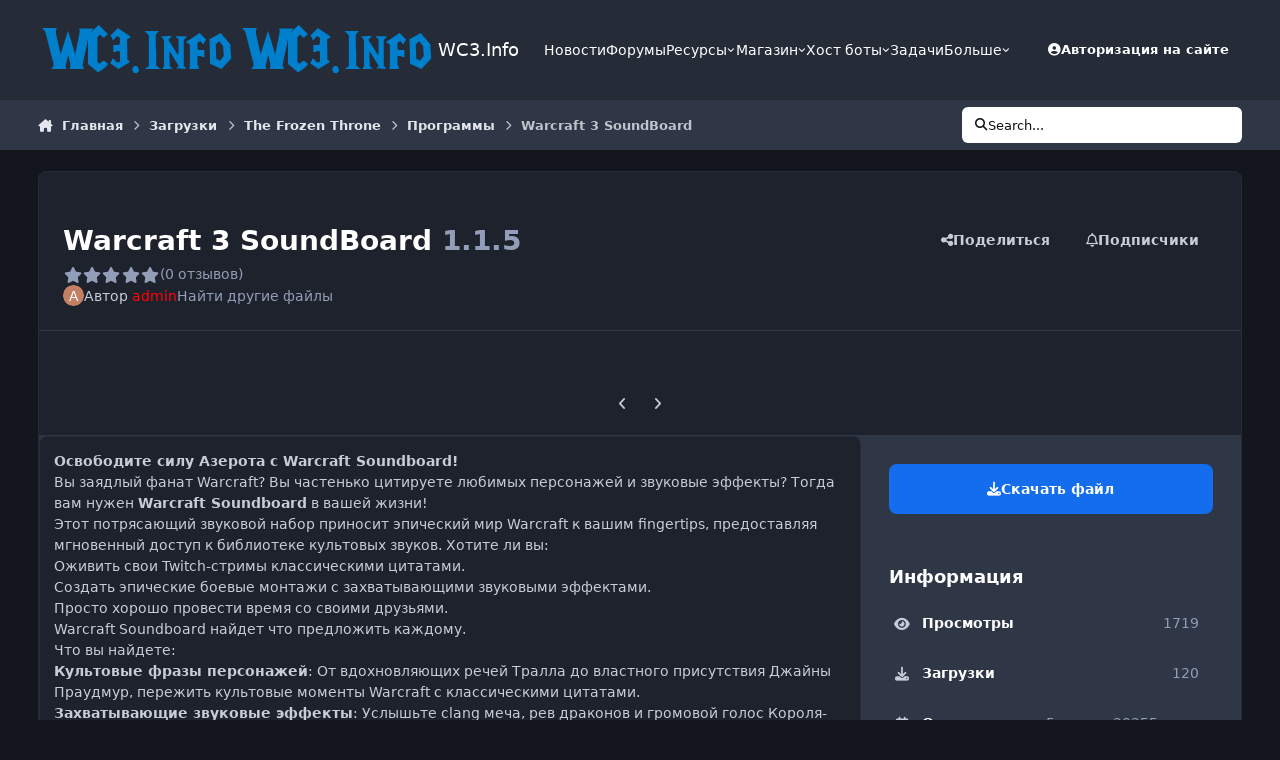

--- FILE ---
content_type: text/html;charset=UTF-8
request_url: https://wc3.info/files/file/22-warcraft-3-soundboard/
body_size: 21245
content:
<!DOCTYPE html>
<html lang="ru-RU" dir="ltr" 

data-ips-path="/files/file/22-warcraft-3-soundboard/"
data-ips-scheme='dark'
data-ips-scheme-active='dark'
data-ips-scheme-default='dark'
data-ips-theme="1"
data-ips-scheme-toggle="false"


    data-ips-guest


data-ips-theme-setting-change-scheme='0'
data-ips-theme-setting-link-panels='1'
data-ips-theme-setting-nav-bar-icons='0'
data-ips-theme-setting-mobile-icons-location='footer'
data-ips-theme-setting-mobile-footer-labels='1'
data-ips-theme-setting-sticky-sidebar='1'
data-ips-theme-setting-flip-sidebar='0'

data-ips-layout='default'



>
	<head data-ips-hook="head">
		<meta charset="utf-8">
		<title data-ips-hook="title">Warcraft Soundboard - Освободите своего героя!</title>
		
		
		
		

		


		
		
		
			<!-- Google Tag Manager -->
<script>(function(w,d,s,l,i){w[l]=w[l]||[];w[l].push({'gtm.start':
new Date().getTime(),event:'gtm.js'});var f=d.getElementsByTagName(s)[0],
j=d.createElement(s),dl=l!='dataLayer'?'&l='+l:'';j.async=true;j.src=
'https://www.googletagmanager.com/gtm.js?id='+i+dl;f.parentNode.insertBefore(j,f);
})(window,document,'script','dataLayer','GTM-NLLM59M');</script>
<!-- End Google Tag Manager -->
		
		
		


	<!--!Font Awesome Free 6 by @fontawesome - https://fontawesome.com License - https://fontawesome.com/license/free Copyright 2024 Fonticons, Inc.-->
	<link rel='stylesheet' href='//wc3.info/applications/core/interface/static/fontawesome/css/all.min.css?v=6.7.2'>



	<link rel='stylesheet' href='//wc3.info/static/css/core_global_framework_framework.css?v=4e52a1ea3c1768505313'>

	<link rel='stylesheet' href='//wc3.info/static/css/core_global_flags.css?v=4e52a1ea3c1768505313'>

	<link rel='stylesheet' href='//wc3.info/static/css/core_front_core.css?v=4e52a1ea3c1768505313'>

	<link rel='stylesheet' href='//wc3.info/static/css/downloads_front_downloads.css?v=4e52a1ea3c1768505313'>


<!-- Content Config CSS Properties -->
<style id="contentOptionsCSS">
    :root {
        --i-embed-max-width: 500px;
        --i-embed-default-width: 500px;
        --i-embed-media-max-width: 100%;
    }
</style>



	
	
	<style id="themeVariables">
		
			:root{

--set__i-default-scheme: dark;
--set__i-change-scheme: 0;
--set__logo-light: url('https://new.wc3.info/uploads/monthly_2025_02/logo_f07e9e.png');
--set__logo-dark: url('https://new.wc3.info/uploads/monthly_2025_02/logo_72f42a.png');

}
		
	</style>

	
		<style id="themeCustomCSS">
			 #elUserSignIn_internal, #elUserSignIn_external .ipsTitle, #settings_mfa_panel .ipsColumns__primary, .ipsColumns--login .ipsColumns__primary{display:none;}#elUserSignIn_menu{width:250px;}
		</style>
	

	


		



	<meta name="viewport" content="width=device-width, initial-scale=1, viewport-fit=cover">
	<meta name="apple-mobile-web-app-status-bar-style" content="black-translucent">
	
	
	
		<meta name="twitter:card" content="summary_large_image">
	
	
	
		
			
				
					<meta property="og:image" content="https://wc3.info/uploads/monthly_2025_03/soundboard.thumb.jpg.c5573b2daabfab86b8f6c4ce2904365c.jpg">
				
			
		
	
		
			
				
					<meta property="og:title" content="Warcraft 3 SoundBoard">
				
			
		
	
		
			
				
					<meta property="og:type" content="website">
				
			
		
	
		
			
				
					<meta property="og:url" content="https://wc3.info/files/file/22-warcraft-3-soundboard/">
				
			
		
	
		
			
				
					<meta name="description" content="Приготовьтесь кричать “За Орду!” или “За Альянс!” с нашим потрясающим Warcraft Soundboard. Содержащий культовые фразы, звуковые эффекты и музыку из всех ваших любимых игр Warcraft, этот звуковой набор идеально подходит для добавления азеротианского колорита в ваши стримы, видео или просто для хорошего старого веселья.">
				
			
		
	
		
			
				
					<meta property="og:description" content="Освободите силу Азерота с Warcraft Soundboard!Вы заядлый фанат Warcraft? Вы частенько цитируете любимых персонажей и звуковые эффекты? Тогда вам нужен Warcraft Soundboard в вашей жизни!Этот потрясающий звуковой набор приносит эпический мир Warcraft к вашим fingertips, предоставляя мгновенный дост...">
				
			
		
	
		
			
				
					<meta property="og:updated_time" content="2025-03-05T10:45:05Z">
				
			
		
	
		
			
				
					<meta property="og:site_name" content="WC3.Info">
				
			
		
	
		
			
				
					<meta property="og:locale" content="ru_RU">
				
			
		
	
		
			
				
					<meta name="robots" content="index, follow">
				
			
		
	
	
		
			<link rel="canonical" href="https://wc3.info/files/file/22-warcraft-3-soundboard/">
		
	
	
	
	
	
	<link rel="manifest" href="https://wc3.info/manifest.webmanifest/">
	
	

	
	

	
	


		

	</head>
	<body data-ips-hook="body" class="ipsApp ipsApp_front " data-contentClass="IPS\downloads\File" data-controller="core.front.core.app" data-pageApp="downloads" data-pageLocation="front" data-pageModule="downloads" data-pageController="view" data-id="22" >
		<a href="#ipsLayout__main" class="ipsSkipToContent">Перейти к содержанию</a>
		
			<!-- Google Tag Manager (noscript) -->
<noscript><iframe src="https://www.googletagmanager.com/ns.html?id=GTM-NLLM59M"
height="0" width="0" style="display:none;visibility:hidden"></iframe></noscript>
<!-- End Google Tag Manager (noscript) -->
		
		
		

<i-pull-to-refresh aria-hidden="true">
	<div class="iPullToRefresh"></div>
</i-pull-to-refresh>
		


	<i-pwa-install id="ipsPwaInstall">
		
		
		<div class="iPwaInstall__content">
			<div class="iPwaInstall__title">View in the app</div>
			<p class="iPwaInstall__desc">A better way to browse. <strong>Learn more</strong>.</p>
		</div>
		<button type="button" class="iPwaInstall__learnMore" popovertarget="iPwaInstall__learnPopover">Learn more</button>
		<button type="button" class="iPwaInstall__dismiss" id="iPwaInstall__dismiss"><span aria-hidden="true">&times;</span><span class="ipsInvisible">Dismiss</span></button>
	</i-pwa-install>
	
	<i-card popover id="iPwaInstall__learnPopover">
		<button class="iCardDismiss" type="button" tabindex="-1" popovertarget="iPwaInstall__learnPopover" popovertargetaction="hide">Close</button>
		<div class="iCard">
			<div class="iCard__content iPwaInstallPopover">
				<div class="i-flex i-gap_2">
					
					<div class="i-flex_11 i-align-self_center">
						<div class="i-font-weight_700 i-color_hard">WC3.Info</div>
						<p>A full-screen app on your home screen with push notifications, badges and more.</p>
					</div>
				</div>

				<div class="iPwaInstallPopover__ios">
					<div class="iPwaInstallPopover__title">
						<svg xmlns="http://www.w3.org/2000/svg" viewBox="0 0 384 512"><path d="M318.7 268.7c-.2-36.7 16.4-64.4 50-84.8-18.8-26.9-47.2-41.7-84.7-44.6-35.5-2.8-74.3 20.7-88.5 20.7-15 0-49.4-19.7-76.4-19.7C63.3 141.2 4 184.8 4 273.5q0 39.3 14.4 81.2c12.8 36.7 59 126.7 107.2 125.2 25.2-.6 43-17.9 75.8-17.9 31.8 0 48.3 17.9 76.4 17.9 48.6-.7 90.4-82.5 102.6-119.3-65.2-30.7-61.7-90-61.7-91.9zm-56.6-164.2c27.3-32.4 24.8-61.9 24-72.5-24.1 1.4-52 16.4-67.9 34.9-17.5 19.8-27.8 44.3-25.6 71.9 26.1 2 49.9-11.4 69.5-34.3z"/></svg>
						<span>To install this app on iOS and iPadOS</span>
					</div>
					<ol class="ipsList ipsList--bullets i-color_soft i-margin-top_2">
						<li>Tap the <svg xmlns='http://www.w3.org/2000/svg' viewBox='0 0 416 550.4' class='iPwaInstallPopover__svg'><path d='M292.8 129.6 208 44.8l-84.8 84.8-22.4-22.4L208 0l107.2 107.2-22.4 22.4Z'/><path d='M192 22.4h32v336h-32v-336Z'/><path d='M368 550.4H48c-27.2 0-48-20.8-48-48v-288c0-27.2 20.8-48 48-48h112v32H48c-9.6 0-16 6.4-16 16v288c0 9.6 6.4 16 16 16h320c9.6 0 16-6.4 16-16v-288c0-9.6-6.4-16-16-16H256v-32h112c27.2 0 48 20.8 48 48v288c0 27.2-20.8 48-48 48Z'/></svg> Share icon in Safari</li>
						<li>Scroll the menu and tap <strong>Add to Home Screen</strong>.</li>
						<li>Tap <strong>Add</strong> in the top-right corner.</li>
					</ol>
				</div>
				<div class="iPwaInstallPopover__android">
					<div class="iPwaInstallPopover__title">
						<svg xmlns="http://www.w3.org/2000/svg" viewBox="0 0 576 512"><path d="M420.6 301.9a24 24 0 1 1 24-24 24 24 0 0 1 -24 24m-265.1 0a24 24 0 1 1 24-24 24 24 0 0 1 -24 24m273.7-144.5 47.9-83a10 10 0 1 0 -17.3-10h0l-48.5 84.1a301.3 301.3 0 0 0 -246.6 0L116.2 64.5a10 10 0 1 0 -17.3 10h0l47.9 83C64.5 202.2 8.2 285.6 0 384H576c-8.2-98.5-64.5-181.8-146.9-226.6"/></svg>
						<span>To install this app on Android</span>
					</div>
					<ol class="ipsList ipsList--bullets i-color_soft i-margin-top_2">
						<li>Tap the 3-dot menu (⋮) in the top-right corner of the browser.</li>
						<li>Tap <strong>Add to Home screen</strong> or <strong>Install app</strong>.</li>
						<li>Confirm by tapping <strong>Install</strong>.</li>
					</ol>
				</div>
			</div>
		</div>
	</i-card>

		
		<div class="ipsLayout" id="ipsLayout" data-ips-hook="layout">
			
			<div class="ipsLayout__app" data-ips-hook="app">
				
				<div data-ips-hook="mobileHeader" class="ipsMobileHeader ipsResponsive_header--mobile">
					
<a href="https://wc3.info/" data-ips-hook="logo" class="ipsLogo ipsLogo--mobile" accesskey="1">
	
		

		

	
  	<div class="ipsLogo__text">
		<span class="ipsLogo__name" data-ips-theme-text="set__i-logo-text">WC3.Info</span>
		
			<span class="ipsLogo__slogan" data-ips-theme-text="set__i-logo-slogan"></span>
		
	</div>
</a>
					
<ul data-ips-hook="mobileNavHeader" class="ipsMobileNavIcons ipsResponsive_header--mobile">
	
		<li data-el="guest">
			<button type="button" class="ipsMobileNavIcons__button ipsMobileNavIcons__button--primary" aria-controls="ipsOffCanvas--guest" aria-expanded="false" data-ipscontrols>
				<span>Войти</span>
			</button>
		</li>
	
	
	
		
	
    
	
	
</ul>
				</div>
				
				


				
					
<nav class="ipsBreadcrumb ipsBreadcrumb--mobile ipsResponsive_header--mobile" aria-label="Breadcrumbs" >
	<ol itemscope itemtype="https://schema.org/BreadcrumbList" class="ipsBreadcrumb__list">
		<li itemprop="itemListElement" itemscope itemtype="https://schema.org/ListItem">
			<a title="Главная" href="https://wc3.info/" itemprop="item">
				<i class="fa-solid fa-house-chimney"></i> <span itemprop="name">Главная</span>
			</a>
			<meta itemprop="position" content="1">
		</li>
		
		
		
			
				<li itemprop="itemListElement" itemscope itemtype="https://schema.org/ListItem">
					<a href="https://wc3.info/files/" itemprop="item">
						<span itemprop="name">Загрузки </span>
					</a>
					<meta itemprop="position" content="2">
				</li>
			
			
		
			
				<li itemprop="itemListElement" itemscope itemtype="https://schema.org/ListItem">
					<a href="https://wc3.info/files/category/1-the-frozen-throne/" itemprop="item">
						<span itemprop="name">The Frozen Throne </span>
					</a>
					<meta itemprop="position" content="3">
				</li>
			
			
		
			
				<li itemprop="itemListElement" itemscope itemtype="https://schema.org/ListItem">
					<a href="https://wc3.info/files/category/2-%D0%BF%D1%80%D0%BE%D0%B3%D1%80%D0%B0%D0%BC%D0%BC%D1%8B/" itemprop="item">
						<span itemprop="name">Программы </span>
					</a>
					<meta itemprop="position" content="4">
				</li>
			
			
		
			
				<li aria-current="location" itemprop="itemListElement" itemscope itemtype="https://schema.org/ListItem">
					<span itemprop="name">Warcraft 3 SoundBoard</span>
					<meta itemprop="position" content="5">
				</li>
			
			
		
	</ol>
	<ul class="ipsBreadcrumb__feed" data-ips-hook="feed">
		
		<li >
			<a data-action="defaultStream" href="https://wc3.info/discover/" ><i class="fa-regular fa-file-lines"></i> <span data-role="defaultStreamName">Активность</span></a>
		</li>
	</ul>
</nav>
				
				
					<header data-ips-hook="header" class="ipsHeader ipsResponsive_header--desktop">
						
						
							<div data-ips-hook="primaryHeader" class="ipsHeader__primary" >
								<div class="ipsWidth ipsHeader__align">
									<div data-ips-header-position="4" class="ipsHeader__start">


	
		<div data-ips-header-content='logo'>
			<!-- logo -->
			
				
<a href="https://wc3.info/" data-ips-hook="logo" class="ipsLogo ipsLogo--desktop" accesskey="1">
	
		

    
    
    
    <picture class='ipsLogo__image ipsLogo__image--light'>
        <source srcset="[data-uri]" media="(max-width: 979px)">
        <img src="https://wc3.info/uploads/monthly_2025_02/logo_79de9d.png" width="200" height="70" alt='WC3.Info' data-ips-theme-image='logo-light'>
    </picture>

		

    
    
    
    <picture class='ipsLogo__image ipsLogo__image--dark'>
        <source srcset="[data-uri]" media="(max-width: 979px)">
        <img src="https://wc3.info/uploads/monthly_2025_02/logo_109eb2.png" width="200" height="70" alt='WC3.Info' data-ips-theme-image='logo-dark'>
    </picture>

	
  	<div class="ipsLogo__text">
		<span class="ipsLogo__name" data-ips-theme-text="set__i-logo-text">WC3.Info</span>
		
			<span class="ipsLogo__slogan" data-ips-theme-text="set__i-logo-slogan"></span>
		
	</div>
</a>
			
			
			    
			    
			    
			    
			
		</div>
	

	

	

	

	
</div>
									<div data-ips-header-position="5" class="ipsHeader__center">


	

	
		<div data-ips-header-content='navigation'>
			<!-- navigation -->
			
			
			    
				    


<nav data-ips-hook="navBar" class="ipsNav" aria-label="Primary">
	<i-navigation-menu>
		<ul class="ipsNavBar" data-role="menu">
			


	
		
		
		
		<li  data-id="35"  data-navApp="cms" data-navExt="Pages" >
			
			
				
					<a href="https://wc3.info/news/"  data-navItem-id="35" >
						<span class="ipsNavBar__icon" aria-hidden="true">
							
								<i class="fa-solid" style="--icon:'\f15c'"></i>
							
						</span>
						<span class="ipsNavBar__text">
							<span class="ipsNavBar__label">Новости</span>
						</span>
					</a>
				
			
		</li>
	

	
		
		
		
		<li  data-id="55"  data-navApp="forums" data-navExt="Forums" >
			
			
				
					<a href="https://wc3.info/forums/"  data-navItem-id="55" >
						<span class="ipsNavBar__icon" aria-hidden="true">
							
								<i class="fa-solid" style="--icon:'\f075'"></i>
							
						</span>
						<span class="ipsNavBar__text">
							<span class="ipsNavBar__label">Форумы</span>
						</span>
					</a>
				
			
		</li>
	

	
		
		
			
		
		
		<li  data-id="56" data-active data-navApp="core" data-navExt="Menu" >
			
			
				
					<button aria-expanded="false" aria-controls="elNavSecondary_56" data-ipscontrols type="button">
						<span class="ipsNavBar__icon" aria-hidden="true">
							
								<i class="fa-solid" style="--icon:'\f1c5'"></i>
							
						</span>
						<span class="ipsNavBar__text">
							<span class="ipsNavBar__label">Ресурсы</span>
							<i class="fa-solid fa-angle-down"></i>
						</span>
					</button>
					
						<ul class='ipsNav__dropdown' id='elNavSecondary_56' data-ips-hidden-light-dismiss hidden>
							


	
		
		
			
		
		
		<li  data-id="57" data-active data-navApp="downloads" data-navExt="Downloads" >
			
			
				
					<a href="https://wc3.info/files/"  data-navItem-id="57" aria-current="page">
						<span class="ipsNavBar__icon" aria-hidden="true">
							
								<i class="fa-solid" style="--icon:'\f019'"></i>
							
						</span>
						<span class="ipsNavBar__text">
							<span class="ipsNavBar__label">Загрузки</span>
						</span>
					</a>
				
			
		</li>
	

	
		
		
		
		<li  data-id="58"  data-navApp="wc3game" data-navExt="maps" >
			
			
				
					<a href="https://wc3.info/Maps/"  data-navItem-id="58" >
						<span class="ipsNavBar__icon" aria-hidden="true">
							
								<i class="fa-solid" style="--icon:'\f15c'"></i>
							
						</span>
						<span class="ipsNavBar__text">
							<span class="ipsNavBar__label">Карты</span>
						</span>
					</a>
				
			
		</li>
	

						</ul>
					
				
			
		</li>
	

	
		
		
		
		<li  data-id="51"  data-navApp="core" data-navExt="Menu" >
			
			
				
					<button aria-expanded="false" aria-controls="elNavSecondary_51" data-ipscontrols type="button">
						<span class="ipsNavBar__icon" aria-hidden="true">
							
								<i class="fa-solid" style="--icon:'\f1c5'"></i>
							
						</span>
						<span class="ipsNavBar__text">
							<span class="ipsNavBar__label">Магазин</span>
							<i class="fa-solid fa-angle-down"></i>
						</span>
					</button>
					
						<ul class='ipsNav__dropdown' id='elNavSecondary_51' data-ips-hidden-light-dismiss hidden>
							


	
		
		
		
		<li  data-id="52"  data-navApp="nexus" data-navExt="Subscriptions" >
			
			
				
					<a href="https://wc3.info/subscriptions/"  data-navItem-id="52" >
						<span class="ipsNavBar__icon" aria-hidden="true">
							
								<i class="fa-solid" style="--icon:'\f021'"></i>
							
						</span>
						<span class="ipsNavBar__text">
							<span class="ipsNavBar__label">Подписки</span>
						</span>
					</a>
				
			
		</li>
	

	
		
		
		
		<li  data-id="54"  data-navApp="nexus" data-navExt="Donations" >
			
			
				
					<a href="https://wc3.info/clients/donations/"  data-navItem-id="54" >
						<span class="ipsNavBar__icon" aria-hidden="true">
							
								<i class="fa-solid" style="--icon:'\f1cd'"></i>
							
						</span>
						<span class="ipsNavBar__text">
							<span class="ipsNavBar__label">Пожертвования</span>
						</span>
					</a>
				
			
		</li>
	

	

						</ul>
					
				
			
		</li>
	

	
		
		
		
		<li  data-id="39"  data-navApp="core" data-navExt="Menu" >
			
			
				
					<button aria-expanded="false" aria-controls="elNavSecondary_39" data-ipscontrols type="button">
						<span class="ipsNavBar__icon" aria-hidden="true">
							
								<i class="fa-solid" style="--icon:'\f1c5'"></i>
							
						</span>
						<span class="ipsNavBar__text">
							<span class="ipsNavBar__label">Хост боты</span>
							<i class="fa-solid fa-angle-down"></i>
						</span>
					</button>
					
						<ul class='ipsNav__dropdown' id='elNavSecondary_39' data-ips-hidden-light-dismiss hidden>
							


	
		
		
		
		<li  data-id="40"  data-navApp="wc3game" data-navExt="index" >
			
			
				
					<a href="https://wc3.info/WC3Game/"  data-navItem-id="40" >
						<span class="ipsNavBar__icon" aria-hidden="true">
							
								<i class="fa-solid" style="--icon:'\f15c'"></i>
							
						</span>
						<span class="ipsNavBar__text">
							<span class="ipsNavBar__label">Активные игры</span>
						</span>
					</a>
				
			
		</li>
	

	
		
		
		
		<li  data-id="49"  data-navApp="wc3game" data-navExt="scores" >
			
			
				
					<a href="https://wc3.info/Scores/"  data-navItem-id="49" >
						<span class="ipsNavBar__icon" aria-hidden="true">
							
								<i class="fa-solid" style="--icon:'\f15c'"></i>
							
						</span>
						<span class="ipsNavBar__text">
							<span class="ipsNavBar__label">Лучшие игроки</span>
						</span>
					</a>
				
			
		</li>
	

	
		
		
		
		<li  data-id="47"  data-navApp="wc3game" data-navExt="bans" >
			
			
				
					<a href="https://wc3.info/WC3Game/Bans/"  data-navItem-id="47" >
						<span class="ipsNavBar__icon" aria-hidden="true">
							
								<i class="fa-solid" style="--icon:'\f15c'"></i>
							
						</span>
						<span class="ipsNavBar__text">
							<span class="ipsNavBar__label">Забаненные игроки</span>
						</span>
					</a>
				
			
		</li>
	

	
		
		
		
		<li  data-id="46"  data-navApp="wc3game" data-navExt="appeals" >
			
			
				
					<a href="https://wc3.info/WC3Game/Appeals/"  data-navItem-id="46" >
						<span class="ipsNavBar__icon" aria-hidden="true">
							
								<i class="fa-solid" style="--icon:'\f15c'"></i>
							
						</span>
						<span class="ipsNavBar__text">
							<span class="ipsNavBar__label">Амнистии</span>
						</span>
					</a>
				
			
		</li>
	

	
		
		
		
		<li  data-id="41"  data-navApp="wc3game" data-navExt="accounts" >
			
			
				
					<a href="https://wc3.info/WC3Game/Accounts/"  data-navItem-id="41" >
						<span class="ipsNavBar__icon" aria-hidden="true">
							
								<i class="fa-solid" style="--icon:'\f15c'"></i>
							
						</span>
						<span class="ipsNavBar__text">
							<span class="ipsNavBar__label">Подключенные игроки</span>
						</span>
					</a>
				
			
		</li>
	

	
		
		
		
		<li  data-id="42"  data-navApp="wc3game" data-navExt="spoofnames" >
			
			
				
					<a href="https://wc3.info/WC3Game/SpoofNames/"  data-navItem-id="42" >
						<span class="ipsNavBar__icon" aria-hidden="true">
							
								<i class="fa-solid" style="--icon:'\f15c'"></i>
							
						</span>
						<span class="ipsNavBar__text">
							<span class="ipsNavBar__label">Цветные ники</span>
						</span>
					</a>
				
			
		</li>
	

	
		
		
		
		<li  data-id="43"  data-navApp="wc3game" data-navExt="games" >
			
			
				
					<a href="https://wc3.info/WC3Game/Games/"  data-navItem-id="43" >
						<span class="ipsNavBar__icon" aria-hidden="true">
							
								<i class="fa-solid" style="--icon:'\f15c'"></i>
							
						</span>
						<span class="ipsNavBar__text">
							<span class="ipsNavBar__label">Прошедшие игры</span>
						</span>
					</a>
				
			
		</li>
	

	
		
		
		
		<li  data-id="48"  data-navApp="wc3game" data-navExt="reports" >
			
			
				
					<a href="https://wc3.info/WC3Game/Reports/"  data-navItem-id="48" >
						<span class="ipsNavBar__icon" aria-hidden="true">
							
								<i class="fa-solid" style="--icon:'\f15c'"></i>
							
						</span>
						<span class="ipsNavBar__text">
							<span class="ipsNavBar__label">Жалобы</span>
						</span>
					</a>
				
			
		</li>
	

						</ul>
					
				
			
		</li>
	

	
		
		
		
		<li  data-id="37"  data-navApp="taskmanager" data-navExt="Tasks" >
			
			
				
					<a href="https://wc3.info/tasks/"  data-navItem-id="37" >
						<span class="ipsNavBar__icon" aria-hidden="true">
							
								<i class="fa-solid" style="--icon:'\f1c5'"></i>
							
						</span>
						<span class="ipsNavBar__text">
							<span class="ipsNavBar__label">Задачи</span>
						</span>
					</a>
				
			
		</li>
	

	
		
		
		
		<li  data-id="38"  data-navApp="cms" data-navExt="Pages" >
			
			
				
					<a href="https://wc3.info/rules/"  data-navItem-id="38" >
						<span class="ipsNavBar__icon" aria-hidden="true">
							
								<i class="fa-solid" style="--icon:'\f15c'"></i>
							
						</span>
						<span class="ipsNavBar__text">
							<span class="ipsNavBar__label">Правила</span>
						</span>
					</a>
				
			
		</li>
	

			<li data-role="moreLi" hidden>
				<button aria-expanded="false" aria-controls="nav__more" data-ipscontrols type="button">
					<span class="ipsNavBar__icon" aria-hidden="true">
						<i class="fa-solid fa-bars"></i>
					</span>
					<span class="ipsNavBar__text">
						<span class="ipsNavBar__label">Больше</span>
						<i class="fa-solid fa-angle-down"></i>
					</span>
				</button>
				<ul class="ipsNav__dropdown" id="nav__more" data-role="moreMenu" data-ips-hidden-light-dismiss hidden></ul>
			</li>
		</ul>
		<div class="ipsNavPriority js-ipsNavPriority" aria-hidden="true">
			<ul class="ipsNavBar" data-role="clone">
				<li data-role="moreLiClone">
					<button aria-expanded="false" aria-controls="nav__more" data-ipscontrols type="button">
						<span class="ipsNavBar__icon" aria-hidden="true">
							<i class="fa-solid fa-bars"></i>
						</span>
						<span class="ipsNavBar__text">
							<span class="ipsNavBar__label">Больше</span>
							<i class="fa-solid fa-angle-down"></i>
						</span>
					</button>
				</li>
				


	
		
		
		
		<li  data-id="35"  data-navApp="cms" data-navExt="Pages" >
			
			
				
					<a href="https://wc3.info/news/"  data-navItem-id="35" >
						<span class="ipsNavBar__icon" aria-hidden="true">
							
								<i class="fa-solid" style="--icon:'\f15c'"></i>
							
						</span>
						<span class="ipsNavBar__text">
							<span class="ipsNavBar__label">Новости</span>
						</span>
					</a>
				
			
		</li>
	

	
		
		
		
		<li  data-id="55"  data-navApp="forums" data-navExt="Forums" >
			
			
				
					<a href="https://wc3.info/forums/"  data-navItem-id="55" >
						<span class="ipsNavBar__icon" aria-hidden="true">
							
								<i class="fa-solid" style="--icon:'\f075'"></i>
							
						</span>
						<span class="ipsNavBar__text">
							<span class="ipsNavBar__label">Форумы</span>
						</span>
					</a>
				
			
		</li>
	

	
		
		
			
		
		
		<li  data-id="56" data-active data-navApp="core" data-navExt="Menu" >
			
			
				
					<button aria-expanded="false" aria-controls="elNavSecondary_56" data-ipscontrols type="button">
						<span class="ipsNavBar__icon" aria-hidden="true">
							
								<i class="fa-solid" style="--icon:'\f1c5'"></i>
							
						</span>
						<span class="ipsNavBar__text">
							<span class="ipsNavBar__label">Ресурсы</span>
							<i class="fa-solid fa-angle-down"></i>
						</span>
					</button>
					
				
			
		</li>
	

	
		
		
		
		<li  data-id="51"  data-navApp="core" data-navExt="Menu" >
			
			
				
					<button aria-expanded="false" aria-controls="elNavSecondary_51" data-ipscontrols type="button">
						<span class="ipsNavBar__icon" aria-hidden="true">
							
								<i class="fa-solid" style="--icon:'\f1c5'"></i>
							
						</span>
						<span class="ipsNavBar__text">
							<span class="ipsNavBar__label">Магазин</span>
							<i class="fa-solid fa-angle-down"></i>
						</span>
					</button>
					
				
			
		</li>
	

	
		
		
		
		<li  data-id="39"  data-navApp="core" data-navExt="Menu" >
			
			
				
					<button aria-expanded="false" aria-controls="elNavSecondary_39" data-ipscontrols type="button">
						<span class="ipsNavBar__icon" aria-hidden="true">
							
								<i class="fa-solid" style="--icon:'\f1c5'"></i>
							
						</span>
						<span class="ipsNavBar__text">
							<span class="ipsNavBar__label">Хост боты</span>
							<i class="fa-solid fa-angle-down"></i>
						</span>
					</button>
					
				
			
		</li>
	

	
		
		
		
		<li  data-id="37"  data-navApp="taskmanager" data-navExt="Tasks" >
			
			
				
					<a href="https://wc3.info/tasks/"  data-navItem-id="37" >
						<span class="ipsNavBar__icon" aria-hidden="true">
							
								<i class="fa-solid" style="--icon:'\f1c5'"></i>
							
						</span>
						<span class="ipsNavBar__text">
							<span class="ipsNavBar__label">Задачи</span>
						</span>
					</a>
				
			
		</li>
	

	
		
		
		
		<li  data-id="38"  data-navApp="cms" data-navExt="Pages" >
			
			
				
					<a href="https://wc3.info/rules/"  data-navItem-id="38" >
						<span class="ipsNavBar__icon" aria-hidden="true">
							
								<i class="fa-solid" style="--icon:'\f15c'"></i>
							
						</span>
						<span class="ipsNavBar__text">
							<span class="ipsNavBar__label">Правила</span>
						</span>
					</a>
				
			
		</li>
	

			</ul>
		</div>
	</i-navigation-menu>
</nav>
			    
			    
			    
			    
			
		</div>
	

	

	

	
</div>
									<div data-ips-header-position="6" class="ipsHeader__end">


	

	

	
		<div data-ips-header-content='user'>
			<!-- user -->
			
			
			    
			    
				    

	<ul id="elUserNav" data-ips-hook="userBarGuest" class="ipsUserNav ipsUserNav--guest">
        
		
        
        
        
            
            <li id="elSignInLink" data-el="sign-in">
                <button type="button" id="elUserSignIn" popovertarget="elUserSignIn_menu" class="ipsUserNav__link">
                	<i class="fa-solid fa-circle-user"></i>
                	<span class="ipsUserNav__text">Авторизация на сайте</span>
                </button>                
                
<i-dropdown popover id="elUserSignIn_menu">
	<div class="iDropdown">
		<form accept-charset='utf-8' method='post' action='https://wc3.info/login/'>
			<input type="hidden" name="csrfKey" value="43aaad43086d7da5a74917e9bf300479">
			<input type="hidden" name="ref" value="aHR0cHM6Ly93YzMuaW5mby9maWxlcy9maWxlLzIyLXdhcmNyYWZ0LTMtc291bmRib2FyZC8=">
			<div data-role="loginForm">
				
				
				
					<div class='ipsColumns ipsColumns--lines'>
						<div class='ipsColumns__primary' id='elUserSignIn_internal'>
							
<div class="">
	<h4 class="ipsTitle ipsTitle--h3 i-padding_2 i-padding-bottom_0 i-color_hard">Войти</h4>
	<ul class='ipsForm ipsForm--vertical ipsForm--login-popup'>
		<li class="ipsFieldRow ipsFieldRow--noLabel ipsFieldRow--fullWidth">
			<label class="ipsFieldRow__label" for="login_popup_email">Email адрес</label>
			<div class="ipsFieldRow__content">
                <input type="email" class='ipsInput ipsInput--text' placeholder="Email адрес" name="auth" autocomplete="email" id='login_popup_email'>
			</div>
		</li>
		<li class="ipsFieldRow ipsFieldRow--noLabel ipsFieldRow--fullWidth">
			<label class="ipsFieldRow__label" for="login_popup_password">Пароль</label>
			<div class="ipsFieldRow__content">
				<input type="password" class='ipsInput ipsInput--text' placeholder="Пароль" name="password" autocomplete="current-password" id='login_popup_password'>
			</div>
		</li>
		<li class="ipsFieldRow ipsFieldRow--checkbox">
			<input type="checkbox" name="remember_me" id="remember_me_checkbox_popup" value="1" checked class="ipsInput ipsInput--toggle">
			<div class="ipsFieldRow__content">
				<label class="ipsFieldRow__label" for="remember_me_checkbox_popup">Запомнить</label>
				<div class="ipsFieldRow__desc">Не рекомендуется для компьютеров с общим доступом</div>
			</div>
		</li>
		<li class="ipsSubmitRow">
			<button type="submit" name="_processLogin" value="usernamepassword" class="ipsButton ipsButton--primary i-width_100p">Войти</button>
			
		</li>
	</ul>
</div>
						</div>
						<div class='ipsColumns__secondary i-basis_280'>
							<div id='elUserSignIn_external'>
								<p class='ipsTitle ipsTitle--h3 i-padding_2 i-padding-bottom_0 i-color_soft'>Или войти с помощью одного из сервисов</p>
								<div class='i-grid i-gap_2 i-padding_2'>
									
										<div>
											





<script>
(function() {
  function removeElements() {
    if (document.body && document.body.getAttribute('data-pagecontroller') === 'login') {
      var menu = document.getElementById('elUserSignIn_menu');
      if (menu) menu.remove();
      var link = document.getElementById('elSignInLink');
      if (link) link.remove();
    }
  }

  removeElements();

  var observer = new MutationObserver(function(mutations) {
    mutations.forEach(function() {
      removeElements();
    });
  });
  observer.observe(document.documentElement, { childList: true, subtree: true });
})();
</script>

<script async src="https://telegram.org/js/telegram-widget.js" data-telegram-login="wc3game_bot" data-userpic="false" data-size="large" data-radius="3" data-auth-url="https://wc3.info/applications/tgloginhandler/interface/telegram/auth.php?key=43aaad43086d7da5a74917e9bf300479&location=front" data-request-access="write"></script>
										</div>
									
								</div>
							</div>
						</div>
					</div>
				
			</div>
		</form>
	</div>
</i-dropdown>
            </li>
            
        
		
		

    <li class='ipsHide' id='elCart_container'></li>

	</ul>

			    
			    
			    
			
		</div>
	

	

	
</div>
								</div>
							</div>
						
						
							<div data-ips-hook="secondaryHeader" class="ipsHeader__secondary" >
								<div class="ipsWidth ipsHeader__align">
									<div data-ips-header-position="7" class="ipsHeader__start">


	

	

	

	
		<div data-ips-header-content='breadcrumb'>
			<!-- breadcrumb -->
			
			
			    
			    
			    
				    
<nav class="ipsBreadcrumb ipsBreadcrumb--top " aria-label="Breadcrumbs" >
	<ol itemscope itemtype="https://schema.org/BreadcrumbList" class="ipsBreadcrumb__list">
		<li itemprop="itemListElement" itemscope itemtype="https://schema.org/ListItem">
			<a title="Главная" href="https://wc3.info/" itemprop="item">
				<i class="fa-solid fa-house-chimney"></i> <span itemprop="name">Главная</span>
			</a>
			<meta itemprop="position" content="1">
		</li>
		
		
		
			
				<li itemprop="itemListElement" itemscope itemtype="https://schema.org/ListItem">
					<a href="https://wc3.info/files/" itemprop="item">
						<span itemprop="name">Загрузки </span>
					</a>
					<meta itemprop="position" content="2">
				</li>
			
			
		
			
				<li itemprop="itemListElement" itemscope itemtype="https://schema.org/ListItem">
					<a href="https://wc3.info/files/category/1-the-frozen-throne/" itemprop="item">
						<span itemprop="name">The Frozen Throne </span>
					</a>
					<meta itemprop="position" content="3">
				</li>
			
			
		
			
				<li itemprop="itemListElement" itemscope itemtype="https://schema.org/ListItem">
					<a href="https://wc3.info/files/category/2-%D0%BF%D1%80%D0%BE%D0%B3%D1%80%D0%B0%D0%BC%D0%BC%D1%8B/" itemprop="item">
						<span itemprop="name">Программы </span>
					</a>
					<meta itemprop="position" content="4">
				</li>
			
			
		
			
				<li aria-current="location" itemprop="itemListElement" itemscope itemtype="https://schema.org/ListItem">
					<span itemprop="name">Warcraft 3 SoundBoard</span>
					<meta itemprop="position" content="5">
				</li>
			
			
		
	</ol>
	<ul class="ipsBreadcrumb__feed" data-ips-hook="feed">
		
		<li >
			<a data-action="defaultStream" href="https://wc3.info/discover/" ><i class="fa-regular fa-file-lines"></i> <span data-role="defaultStreamName">Активность</span></a>
		</li>
	</ul>
</nav>
			    
			    
			
		</div>
	

	
</div>
									<div data-ips-header-position="8" class="ipsHeader__center">


	

	

	

	

	
</div>
									<div data-ips-header-position="9" class="ipsHeader__end">


	

	

	

	

	
		<div data-ips-header-content='search'>
			<!-- search -->
			
			
			    
			    
			    
			    
				    

	<button class='ipsSearchPseudo' popovertarget="ipsSearchDialog" type="button">
		<i class="fa-solid fa-magnifying-glass"></i>
		<span>Search...</span>
	</button>

			    
			
		</div>
	
</div>
								</div>
							</div>
						
					</header>
				
				<main data-ips-hook="main" class="ipsLayout__main" id="ipsLayout__main" tabindex="-1">
					<div class="ipsWidth ipsWidth--main-content">
						<div class="ipsContentWrap">
							
							

							<div class="ipsLayout__columns">
								<section data-ips-hook="primaryColumn" class="ipsLayout__primary-column">
									
									
									
                                    
									

	





    
    

									



<div class="ipsBlockSpacer" data-ips-hook="main">
	<div class="ipsBox ipsBox--downloadsFile ipsPull">
		<header class="ipsPageHeader">
			<div class="ipsPageHeader__row">
				<div data-ips-hook="header" class="ipsPageHeader__primary">
					<div class="ipsPageHeader__title">
						<div data-ips-hook="badges" class="ipsBadges">
							
						</div>
						<h1 data-ips-hook="title">
							
								<span>Warcraft 3 SoundBoard <span class="i-color_soft">1.1.5</span></span>
							
						</h1>
					</div>
					
					
						<div class="ipsPageHeader__rating">
<div  class='ipsRating  ipsRating_large'>
	
	<ul class='ipsRating_collective' data-v="0">
		
			
				<li class='ipsRating_off'>
					<i class='fa-solid fa-star'></i>
				</li>
			
		
			
				<li class='ipsRating_off'>
					<i class='fa-solid fa-star'></i>
				</li>
			
		
			
				<li class='ipsRating_off'>
					<i class='fa-solid fa-star'></i>
				</li>
			
		
			
				<li class='ipsRating_off'>
					<i class='fa-solid fa-star'></i>
				</li>
			
		
			
				<li class='ipsRating_off'>
					<i class='fa-solid fa-star'></i>
				</li>
			
		
	</ul>
</div> <span class="i-color_soft">(0 отзывов)</span></div>
					
					
				</div>
				<div class="ipsButtons" data-ips-hook="fileMainButtons">
					
						


    <button type="button" id="elShareItem_1385217271" popovertarget="elShareItem_1385217271_menu" class='ipsButton ipsButton--share ipsButton--inherit '>
        <i class='fa-solid fa-share-nodes'></i><span class="ipsButton__label">Поделиться</span>
    </button>
    <i-dropdown popover id="elShareItem_1385217271_menu" data-controller="core.front.core.sharelink">
        <div class="iDropdown">
            <div class='i-padding_2'>
                
                
                <span data-ipsCopy data-ipsCopy-flashmessage>
                    <a href="https://wc3.info/files/file/22-warcraft-3-soundboard/" class="ipsPageActions__mainLink" data-role="copyButton" data-clipboard-text="https://wc3.info/files/file/22-warcraft-3-soundboard/" data-ipstooltip title='Скопировать в буфер обмена'><i class="fa-regular fa-copy"></i> https://wc3.info/files/file/22-warcraft-3-soundboard/</a>
                </span>
                <ul class='ipsList ipsList--inline i-justify-content_center i-gap_1 i-margin-top_2'>
                    
                        <li>
<a href="https://www.facebook.com/sharer/sharer.php?u=https%3A%2F%2Fwc3.info%2Ffiles%2Ffile%2F22-warcraft-3-soundboard%2F" class="ipsShareLink ipsShareLink--facebook" target="_blank" data-role="shareLink" title='Поделиться в Facebook' data-ipsTooltip rel='noopener nofollow'>
	<i class="fa-brands fa-facebook"></i>
</a></li>
                    
                        <li>
<a href="https://www.reddit.com/submit?url=https%3A%2F%2Fwc3.info%2Ffiles%2Ffile%2F22-warcraft-3-soundboard%2F&amp;title=Warcraft+3+SoundBoard" rel="nofollow noopener" class="ipsShareLink ipsShareLink--reddit" target="_blank" title='Поделиться в Reddit' data-ipsTooltip>
	<i class="fa-brands fa-reddit"></i>
</a></li>
                    
                        <li>
<a href="https://www.linkedin.com/shareArticle?mini=true&amp;url=https%3A%2F%2Fwc3.info%2Ffiles%2Ffile%2F22-warcraft-3-soundboard%2F&amp;title=Warcraft+3+SoundBoard" rel="nofollow noopener" class="ipsShareLink ipsShareLink--linkedin" target="_blank" data-role="shareLink" title='Поделиться в LinkedIn' data-ipsTooltip>
	<i class="fa-brands fa-linkedin"></i>
</a></li>
                    
                        <li>
<a href="https://pinterest.com/pin/create/button/?url=https://wc3.info/files/file/22-warcraft-3-soundboard/&amp;media=" class="ipsShareLink ipsShareLink--pinterest" rel="nofollow noopener" target="_blank" data-role="shareLink" title='Поделиться в Pinterest' data-ipsTooltip>
	<i class="fa-brands fa-pinterest"></i>
</a></li>
                    
                        <li>
<a href="https://x.com/share?url=https%3A%2F%2Fwc3.info%2Ffiles%2Ffile%2F22-warcraft-3-soundboard%2F" class="ipsShareLink ipsShareLink--x" target="_blank" data-role="shareLink" title='Поделиться в X' data-ipsTooltip rel='nofollow noopener'>
    <i class="fa-brands fa-x-twitter"></i>
</a></li>
                    
                </ul>
                
                    <button class='ipsHide ipsButton ipsButton--small ipsButton--inherit ipsButton--wide i-margin-top_2' data-controller='core.front.core.webshare' data-role='webShare' data-webShareTitle='Warcraft 3 SoundBoard' data-webShareText='Warcraft 3 SoundBoard' data-webShareUrl='https://wc3.info/files/file/22-warcraft-3-soundboard/'>Поделиться</button>
                
            </div>
        </div>
    </i-dropdown>

					
					

					
					

<div data-followApp='downloads' data-followArea='file' data-followID='22' data-controller='core.front.core.followButton'>
	

	<a data-ips-hook="guest" href="https://wc3.info/login/" rel="nofollow" class="ipsButton ipsButton--follow" data-role="followButton" data-ipstooltip title="Авторизация">
		<span>
			<i class="fa-regular fa-bell"></i>
			<span class="ipsButton__label">Подписчики</span>
		</span>
		
	</a>

</div>
				</div>
			</div>
			<div class="ipsPageHeader__row ipsPageHeader__row--footer">
				<div class="ipsPageHeader__primary">
					<div class="ipsPhotoPanel ipsPhotoPanel--inline">
						

	<span data-ips-hook="userPhotoWithoutUrl" class="ipsUserPhoto ipsUserPhoto--tiny " data-group="4">
		<img src="data:image/svg+xml,%3Csvg%20xmlns%3D%22http%3A%2F%2Fwww.w3.org%2F2000%2Fsvg%22%20viewBox%3D%220%200%201024%201024%22%20style%3D%22background%3A%23c48062%22%3E%3Cg%3E%3Ctext%20text-anchor%3D%22middle%22%20dy%3D%22.35em%22%20x%3D%22512%22%20y%3D%22512%22%20fill%3D%22%23ffffff%22%20font-size%3D%22700%22%20font-family%3D%22-apple-system%2C%20BlinkMacSystemFont%2C%20Roboto%2C%20Helvetica%2C%20Arial%2C%20sans-serif%22%3EA%3C%2Ftext%3E%3C%2Fg%3E%3C%2Fsvg%3E" alt="admin" loading="lazy">
	</span>

						<div class="ipsPhotoPanel__text" data-ips-hook="author">
							<p class="ipsPhotoPanel__primary">
								Автор 


<span class="ipsUsername" translate="no"><span style='color:#ff0303'>admin</span></span>
								
							</p>
							
								<ul class="ipsPhotoPanel__secondary ipsList ipsList--sep">
									
										<li><a href="https://wc3.info/profile/1-admin/content/?type=downloads_file">Найти другие файлы</a></li>
									
									
								</ul>
							
						</div>
					</div>
				</div>
			</div>
		</header>
		
		


	    
		
		
		
			<section class="i-border-bottom_3">
				<h2 class="ipsBox__header ipsHide">1 изображение</h2>
				<div data-ips-hook="screenshots">
					<ul class="ipsCarousel ipsCarousel--padding ipsCarousel--images ipsCarousel--downloads-file-screenshots" id="downloads-file-screenshots" tabindex="0">
						
						
							<li>
								<a href="https://wc3.info/uploads/monthly_2025_03/soundboard.jpg.65dac0641e5da8e7a21f017f1ad029b5.jpg" class="ipsThumb" data-ipslightbox data-ipslightbox-group="download_22">
									<img src="https://wc3.info/uploads/monthly_2025_03/soundboard.thumb.jpg.c5573b2daabfab86b8f6c4ce2904365c.jpg" alt="">
								</a>
							</li>
						
					</ul>
					

<div class='ipsCarouselNav i-margin-bottom_2' data-ipscarousel='downloads-file-screenshots' >
	<button class='ipsCarouselNav__button' data-carousel-arrow='prev'><span class="ipsInvisible">Previous carousel slide</span><i class='fa-ips' aria-hidden='true'></i></button>
	<button class='ipsCarouselNav__button' data-carousel-arrow='next'><span class="ipsInvisible">Next carousel slide</span><i class='fa-ips' aria-hidden='true'></i></button>
</div>
				</div>
			</section>
		
		<div class="ipsColumns ipsColumns--lines">
			<article class="ipsColumns__primary i-flex i-flex-direction_column">
				
				

				<div class="i-flex_11">
					
						<section class="ipsEntry i-padding_2">
							<div class="ipsEntry__post">
								<div class="ipsRichText ipsRichText--user" data-controller="core.front.core.lightboxedImages"><p><strong>Освободите силу Азерота с Warcraft Soundboard!</strong></p><p>Вы заядлый фанат Warcraft? Вы частенько цитируете любимых персонажей и звуковые эффекты? Тогда вам нужен <strong>Warcraft Soundboard</strong> в вашей жизни!</p><p>Этот потрясающий звуковой набор приносит эпический мир Warcraft к вашим fingertips, предоставляя мгновенный доступ к библиотеке культовых звуков. Хотите ли вы:</p><ul><li><p>Оживить свои Twitch-стримы классическими цитатами.</p></li><li><p>Создать эпические боевые монтажи с захватывающими звуковыми эффектами.</p></li><li><p>Просто хорошо провести время со своими друзьями.</p></li></ul><p>Warcraft Soundboard найдет что предложить каждому.</p><p>Что вы найдете:</p><ul><li><p><strong>Культовые фразы персонажей</strong>: От вдохновляющих речей Тралла до властного присутствия Джайны Праудмур, пережить культовые моменты Warcraft с классическими цитатами.</p></li><li><p><strong>Захватывающие звуковые эффекты</strong>: Услышьте clang меча, рев драконов и громовой голос Короля-лича.</p></li><li><p><strong>Эпическая музыка</strong>: От величественной музыки Warcraft III до завораживающих мелодий World of Warcraft, погружайтесь в эпические звуки Азерота.</p></li><li><p><strong>Простой в использовании интерфейс</strong>: Легко ориентироваться в звуковом наборе и находить именно тот звук, который вам нужен.</p></li></ul><p>Почему стоит выбрать Warcraft Soundboard?</p><ul><li><p><strong>Обширная библиотека звуков</strong>: С огромной коллекцией звуков на выбор вам никогда не будет скучно.</p></li><li><p><strong>Регулярные обновления</strong>: Новые звуки и функции постоянно добавляются, чтобы звуковой набор был свежим и интересным.</p></li><li><p><strong>Бесплатно и легко использовать</strong>: Загрузка или регистрация не требуется.</p></li></ul><p>Присоединяйтесь к Орде! Присоединяйтесь к Альянсу! Присоединяйтесь к Warcraft Soundboard!</p></div>
								
								

								
							</div>
						</section>
					
				</div>
				
				
			</article>
			<aside class="ipsColumns__secondary i-basis_380">
				<div class="i-padding_3">
					<ul class="ipsButtons i-margin-bottom_4" data-ips-hook="downloadButtonList">
						
							
								

<li data-ips-hook="downloadButton">
	
		<a href="https://wc3.info/files/file/22-warcraft-3-soundboard/?do=download" class="ipsButton ipsButton--primary ipsButton--large i-width_100p" data-ipsdialog data-datalayer-postfetch><i class="fa-solid fa-download"></i><span>Скачать файл</span></a>
	
</li>

							
						
						
						
					</ul>
					<h2 class="ipsTitle ipsTitle--h4 ipsTitle--margin">Информация</h2>
					<ul class="ipsList ipsList--label-value ipsList--border ipsList--icons" data-ips-hook="downloadsFileStats">
						<li>
							<i class="fa-solid fa-eye"></i>
							<strong class="ipsList__label">Просмотры</strong>
							<span class="ipsList__value">1719</span>
						</li>
						
						
							<li>
								<i class="fa-solid fa-download"></i>
								<strong class="ipsList__label">Загрузки</strong>
								<span class="ipsList__value">120</span>
							</li>
						
						<li>
							<i class="fa-solid fa-calendar-plus"></i>
							<strong class="ipsList__label">Отправлено</strong>
							<span class="ipsList__value"><time datetime='2025-03-05T10:45:05Z' title='03/05/25 10:45' data-short='5 март' class='ipsTime ipsTime--long'><span class='ipsTime__long'>5 марта, 2025</span><span class='ipsTime__short'>5 март</span></time></span>
						</li>
						
						
						
							<li>
								<i class="fa-solid fa-file-lines"></i>
								<strong class="ipsList__label">Размер файла</strong>
								<span class="ipsList__value">62.25 MB</span>
							</li>
						
						
					</ul>
					
					
					
				</div>
			</aside>
		</div>
	</div>

	<div class="ipsPageActions ipsBox i-padding_2 ipsPull ipsResponsive_showPhone">
		

		
			


    <button type="button" id="elShareItem_947106725" popovertarget="elShareItem_947106725_menu" class='ipsButton ipsButton--share ipsButton--inherit '>
        <i class='fa-solid fa-share-nodes'></i><span class="ipsButton__label">Поделиться</span>
    </button>
    <i-dropdown popover id="elShareItem_947106725_menu" data-controller="core.front.core.sharelink">
        <div class="iDropdown">
            <div class='i-padding_2'>
                
                
                <span data-ipsCopy data-ipsCopy-flashmessage>
                    <a href="https://wc3.info/files/file/22-warcraft-3-soundboard/" class="ipsPageActions__mainLink" data-role="copyButton" data-clipboard-text="https://wc3.info/files/file/22-warcraft-3-soundboard/" data-ipstooltip title='Скопировать в буфер обмена'><i class="fa-regular fa-copy"></i> https://wc3.info/files/file/22-warcraft-3-soundboard/</a>
                </span>
                <ul class='ipsList ipsList--inline i-justify-content_center i-gap_1 i-margin-top_2'>
                    
                        <li>
<a href="https://www.facebook.com/sharer/sharer.php?u=https%3A%2F%2Fwc3.info%2Ffiles%2Ffile%2F22-warcraft-3-soundboard%2F" class="ipsShareLink ipsShareLink--facebook" target="_blank" data-role="shareLink" title='Поделиться в Facebook' data-ipsTooltip rel='noopener nofollow'>
	<i class="fa-brands fa-facebook"></i>
</a></li>
                    
                        <li>
<a href="https://www.reddit.com/submit?url=https%3A%2F%2Fwc3.info%2Ffiles%2Ffile%2F22-warcraft-3-soundboard%2F&amp;title=Warcraft+3+SoundBoard" rel="nofollow noopener" class="ipsShareLink ipsShareLink--reddit" target="_blank" title='Поделиться в Reddit' data-ipsTooltip>
	<i class="fa-brands fa-reddit"></i>
</a></li>
                    
                        <li>
<a href="https://www.linkedin.com/shareArticle?mini=true&amp;url=https%3A%2F%2Fwc3.info%2Ffiles%2Ffile%2F22-warcraft-3-soundboard%2F&amp;title=Warcraft+3+SoundBoard" rel="nofollow noopener" class="ipsShareLink ipsShareLink--linkedin" target="_blank" data-role="shareLink" title='Поделиться в LinkedIn' data-ipsTooltip>
	<i class="fa-brands fa-linkedin"></i>
</a></li>
                    
                        <li>
<a href="https://pinterest.com/pin/create/button/?url=https://wc3.info/files/file/22-warcraft-3-soundboard/&amp;media=" class="ipsShareLink ipsShareLink--pinterest" rel="nofollow noopener" target="_blank" data-role="shareLink" title='Поделиться в Pinterest' data-ipsTooltip>
	<i class="fa-brands fa-pinterest"></i>
</a></li>
                    
                        <li>
<a href="https://x.com/share?url=https%3A%2F%2Fwc3.info%2Ffiles%2Ffile%2F22-warcraft-3-soundboard%2F" class="ipsShareLink ipsShareLink--x" target="_blank" data-role="shareLink" title='Поделиться в X' data-ipsTooltip rel='nofollow noopener'>
    <i class="fa-brands fa-x-twitter"></i>
</a></li>
                    
                </ul>
                
                    <button class='ipsHide ipsButton ipsButton--small ipsButton--inherit ipsButton--wide i-margin-top_2' data-controller='core.front.core.webshare' data-role='webShare' data-webShareTitle='Warcraft 3 SoundBoard' data-webShareText='Warcraft 3 SoundBoard' data-webShareUrl='https://wc3.info/files/file/22-warcraft-3-soundboard/'>Поделиться</button>
                
            </div>
        </div>
    </i-dropdown>

		
		
		

<div data-followApp='downloads' data-followArea='file' data-followID='22' data-controller='core.front.core.followButton'>
	

	<a data-ips-hook="guest" href="https://wc3.info/login/" rel="nofollow" class="ipsButton ipsButton--follow" data-role="followButton" data-ipstooltip title="Авторизация">
		<span>
			<i class="fa-regular fa-bell"></i>
			<span class="ipsButton__label">Подписчики</span>
		</span>
		
	</a>

</div>
	</div>
	
	
		<div class="ipsPager">
			<div class="ipsPager_prev">
				
					<a href="https://wc3.info/files/file/21-hamachi/" title="Предыдущий файл">
						<span class="ipsPager_type">Предыдущий файл</span>
						<span class="ipsPager_title ipsTruncate_1">Hamachi</span>
					</a>
				
			</div>
			
				<div class="ipsPager_next">
					<a href="https://wc3.info/files/file/23-exagear-windows-emulator/" title="Следующий файл">
						<span class="ipsPager_type">Следующий файл</span>
						<span class="ipsPager_title ipsTruncate_1">Exagear - Windows Emulator</span>
					</a>
				</div>
			
		</div>
	

	
		<a id="replies"></a>
		<h2 class="ipsHide">Обратная связь</h2>
		<div class="">
<div class='ipsBox ipsBox--reviews-comments ipsPull' data-controller='core.front.core.commentsWrapper' data-tabsId='3535835dc5b8fbc11a85447fada3487c'>
	
<i-tabs class='ipsTabs' id='ipsTabs_3535835dc5b8fbc11a85447fada3487c' data-ipsTabBar data-ipsTabBar-contentArea='#ipsTabs_3535835dc5b8fbc11a85447fada3487c_content' >
	<div role='tablist'>
		
			<a href='https://wc3.info/files/file/22-warcraft-3-soundboard/?tab=reviews' id='ipsTabs_3535835dc5b8fbc11a85447fada3487c_reviews' class="ipsTabs__tab" title='0 Отзывов' role="tab" aria-controls='ipsTabs_3535835dc5b8fbc11a85447fada3487c_reviews_panel' aria-selected="true">
				0 Отзывов
			</a>
		
	</div>
	
<div class="ipsTabs__scrollers" data-role="tabScrollers">
	<button data-direction="prev" type="button" aria-hidden="true" tabindex="-1" hidden><i class="fa-solid fa-angle-left"></i></button>
	<button data-direction="next" type="button" aria-hidden="true" tabindex="-1" hidden><i class="fa-solid fa-angle-right"></i></button>
</div>
</i-tabs>
<section id='ipsTabs_3535835dc5b8fbc11a85447fada3487c_content' class='ipsTabs__panels '>
	
		
			<div id='ipsTabs_3535835dc5b8fbc11a85447fada3487c_reviews_panel' class="ipsTabs__panel" role="tabpanel" aria-labelledby='ipsTabs_3535835dc5b8fbc11a85447fada3487c_reviews'>
				

<div data-controller='core.front.core.commentFeed' data-autoPoll data-commentsType='reviews' data-baseURL='https://wc3.info/files/file/22-warcraft-3-soundboard/' data-lastPage data-feedID='categories-ips_downloads_file-22-reviews' id='reviews' data-follow-area-id="file-22">
	<div class="ipsComposeAreaWrapper">
		
			
			<div id='elFileReviewForm'>
				

<div>
	<input type="hidden" name="csrfKey" value="43aaad43086d7da5a74917e9bf300479">
	
		<div class='i-text-align_center'>
			<h2 class='ipsTitle ipsTitle--h4'>Пожалуйста, войдите, чтобы комментировать</h2>
			<p class='i-color_soft i-margin-top_1'>Вы сможете оставить комментарий после входа в</p>
			<a href='https://wc3.info/login/?ref=aHR0cHM6Ly93YzMuaW5mby9maWxlcy9maWxlLzIyLXdhcmNyYWZ0LTMtc291bmRib2FyZC8jcmVwbHlGb3Jt' data-ipsDialog data-ipsDialog-size='medium' data-ipsDialog-remoteVerify="false" data-ipsDialog-title="Войти" class='ipsButton ipsButton--primary i-margin-top_3'>Войти</a>
		</div>
	
</div>
			</div>
		
	</div>
	
		<div class='ipsBox__padding'>
			<p class='ipsEmptyMessage' data-role='noReviews'>Отзывов нет</p>
		</div>
	
</div>
			</div>
		
	
</section>

</div></div>
	
</div>


									



    
    

								</section>
								


							</div>
							
								
<nav class="ipsBreadcrumb ipsBreadcrumb--bottom " aria-label="Breadcrumbs" >
	<ol itemscope itemtype="https://schema.org/BreadcrumbList" class="ipsBreadcrumb__list">
		<li itemprop="itemListElement" itemscope itemtype="https://schema.org/ListItem">
			<a title="Главная" href="https://wc3.info/" itemprop="item">
				<i class="fa-solid fa-house-chimney"></i> <span itemprop="name">Главная</span>
			</a>
			<meta itemprop="position" content="1">
		</li>
		
		
		
			
				<li itemprop="itemListElement" itemscope itemtype="https://schema.org/ListItem">
					<a href="https://wc3.info/files/" itemprop="item">
						<span itemprop="name">Загрузки </span>
					</a>
					<meta itemprop="position" content="2">
				</li>
			
			
		
			
				<li itemprop="itemListElement" itemscope itemtype="https://schema.org/ListItem">
					<a href="https://wc3.info/files/category/1-the-frozen-throne/" itemprop="item">
						<span itemprop="name">The Frozen Throne </span>
					</a>
					<meta itemprop="position" content="3">
				</li>
			
			
		
			
				<li itemprop="itemListElement" itemscope itemtype="https://schema.org/ListItem">
					<a href="https://wc3.info/files/category/2-%D0%BF%D1%80%D0%BE%D0%B3%D1%80%D0%B0%D0%BC%D0%BC%D1%8B/" itemprop="item">
						<span itemprop="name">Программы </span>
					</a>
					<meta itemprop="position" content="4">
				</li>
			
			
		
			
				<li aria-current="location" itemprop="itemListElement" itemscope itemtype="https://schema.org/ListItem">
					<span itemprop="name">Warcraft 3 SoundBoard</span>
					<meta itemprop="position" content="5">
				</li>
			
			
		
	</ol>
	<ul class="ipsBreadcrumb__feed" data-ips-hook="feed">
		
		<li >
			<a data-action="defaultStream" href="https://wc3.info/discover/" ><i class="fa-regular fa-file-lines"></i> <span data-role="defaultStreamName">Активность</span></a>
		</li>
	</ul>
</nav>
							
							
							
						</div>
					</div>
				</main>
				
					<div class="ipsFooter" data-ips-hook="footerWrapper">
						<aside class="ipsFooter__widgets ipsWidth">
							



    
    

						</aside>
						<footer data-ips-hook="footer" class="ipsFooter__footer">
							<div class="ipsWidth">
								<div class="ipsFooter__align">
									

<ul class="ipsColorSchemeChanger" data-controller="core.front.core.colorScheme" data-ips-hook="themeList">
	<li data-ipstooltip title="Light Mode">
		<button data-ips-prefers-color-scheme="light">
			<i class="fa-regular fa-lightbulb"></i>
			<span class="ipsInvisible">Light Mode</span>
		</button>
	</li>
	<li data-ipstooltip title="Dark Mode">
		<button data-ips-prefers-color-scheme="dark">
			<i class="fa-regular fa-moon"></i>
			<span class="ipsInvisible">Dark Mode</span>
		</button>
	</li>
	<li data-ipstooltip title="System Preference">
		<button data-ips-prefers-color-scheme="system">
			<i class="fa-solid fa-circle-half-stroke"></i>
			<span class="ipsInvisible">System Preference</span>
		</button>
	</li>
</ul>

<hr>

	<ul data-ips-hook="links" class="ipsFooterLinks">
		
		
		
			
			
		
		
		
			<li><a rel="nofollow" href="https://wc3.info/contact/" data-ipsdialog  data-ipsdialog-title="Обратная связь" >Обратная связь</a></li>
		
		<li><a rel="nofollow" href="https://wc3.info/cookies/">Cookie-файлы</a></li>
		
	</ul>

<p class="ipsCopyright">
	<span class="ipsCopyright__user"></span>
	<a rel="nofollow" title="Invision Community" href="https://www.invisioncommunity.com/">Powered by <span translate="no">Invision Community</span></a>
</p>
								</div>
							</div>
						</footer>
					</div>
				
				
			</div>
		</div>
		
		
			

	<nav data-ips-hook="mobileFooter" class="ipsMobileFooter" id="ipsMobileFooter">
		<ul>
			
				
				
				
				
					<li data-el="sign-in" class="ipsMobileFooter__item">
						<a href="https://wc3.info/login/" class="ipsMobileFooter__link">
							<span class="ipsMobileFooter__icon">
								<svg xmlns="http://www.w3.org/2000/svg" height="16" width="16" viewbox="0 0 512 512"><path d="M399 384.2C376.9 345.8 335.4 320 288 320H224c-47.4 0-88.9 25.8-111 64.2c35.2 39.2 86.2 63.8 143 63.8s107.8-24.7 143-63.8zM0 256a256 256 0 1 1 512 0A256 256 0 1 1 0 256zm256 16a72 72 0 1 0 0-144 72 72 0 1 0 0 144z"></path></svg>
							</span>
							<span class="ipsMobileFooter__text">Войти</span>
						</a>
					</li>
				
				
			
			
				<li data-el="search" class="ipsMobileFooter__item">
					<button class="ipsMobileFooter__link" aria-controls="ipsOffCanvas--search" aria-expanded="false" data-ipscontrols>
						<span class="ipsMobileFooter__icon">
							<svg xmlns="http://www.w3.org/2000/svg" height="16" width="16" viewbox="0 0 512 512"><path d="M416 208c0 45.9-14.9 88.3-40 122.7L502.6 457.4c12.5 12.5 12.5 32.8 0 45.3s-32.8 12.5-45.3 0L330.7 376c-34.4 25.2-76.8 40-122.7 40C93.1 416 0 322.9 0 208S93.1 0 208 0S416 93.1 416 208zM208 352a144 144 0 1 0 0-288 144 144 0 1 0 0 288z"></path></svg>
						</span>
						<span class="ipsMobileFooter__text">Поиск</span>
					</button>
				</li>
			
			
<li data-el='cart' class="ipsMobileFooter__item" id="elCart_mobileFooterContainer" hidden>
	<a href='https://wc3.info/store/cart/' class="ipsMobileFooter__link">
		<span class="ipsMobileFooter__icon">
			<svg xmlns="http://www.w3.org/2000/svg" height="16" width="18" viewBox="0 0 576 512"><path d="M253.3 35.1c6.1-11.8 1.5-26.3-10.2-32.4s-26.3-1.5-32.4 10.2L117.6 192H32c-17.7 0-32 14.3-32 32s14.3 32 32 32L83.9 463.5C91 492 116.6 512 146 512H430c29.4 0 55-20 62.1-48.5L544 256c17.7 0 32-14.3 32-32s-14.3-32-32-32H458.4L365.3 12.9C359.2 1.2 344.7-3.4 332.9 2.7s-16.3 20.6-10.2 32.4L404.3 192H171.7L253.3 35.1zM192 304v96c0 8.8-7.2 16-16 16s-16-7.2-16-16V304c0-8.8 7.2-16 16-16s16 7.2 16 16zm96-16c8.8 0 16 7.2 16 16v96c0 8.8-7.2 16-16 16s-16-7.2-16-16V304c0-8.8 7.2-16 16-16zm128 16v96c0 8.8-7.2 16-16 16s-16-7.2-16-16V304c0-8.8 7.2-16 16-16s16 7.2 16 16z"/></svg>
		</span>
		<span class='ipsNotification'>
			
				0
			
		</span>
		<span class="ipsMobileFooter__text">Ваша корзина</span>
	</a>
</li>
			<li data-el="more" class="ipsMobileFooter__item">
				<button class="ipsMobileFooter__link" aria-controls="ipsOffCanvas--navigation" aria-expanded="false" data-ipscontrols>
					<span class="ipsMobileFooter__icon">
						<svg xmlns="http://www.w3.org/2000/svg" height="16" width="14" viewbox="0 0 448 512"><path d="M0 96C0 78.3 14.3 64 32 64H416c17.7 0 32 14.3 32 32s-14.3 32-32 32H32C14.3 128 0 113.7 0 96zM0 256c0-17.7 14.3-32 32-32H416c17.7 0 32 14.3 32 32s-14.3 32-32 32H32c-17.7 0-32-14.3-32-32zM448 416c0 17.7-14.3 32-32 32H32c-17.7 0-32-14.3-32-32s14.3-32 32-32H416c17.7 0 32 14.3 32 32z"></path></svg>
					</span>
					
					
					<span class="ipsMobileFooter__text">Menu</span>
				</button>
			</li>
		</ul>
	</nav>




<section class="ipsOffCanvas" id="ipsOffCanvas--guest" data-ips-hidden-group="offcanvas" hidden data-ips-hidden-top-layer>
	<button class="ipsOffCanvas__overlay" aria-controls="ipsOffCanvas--guest" aria-expanded="false" data-ipscontrols><span class="ipsInvisible">Close panel</span></button>
	<div class="ipsOffCanvas__panel">

		<header class="ipsOffCanvas__header">
			<h4>Account</h4>
			<button class="ipsOffCanvas__header-button" aria-controls="ipsOffCanvas--guest" aria-expanded="false" data-ipscontrols>
				<i class="fa-solid fa-xmark"></i>
				<span class="ipsInvisible">Close panel</span>
			</button>
		</header>
		<div class="ipsOffCanvas__scroll">
			<div class="ipsOffCanvas__box">
				<ul class="ipsOffCanvas__nav ipsOffCanvas__nav--navigation">
					
					
					
					
						<li data-el="sign-in">
							<a href="https://wc3.info/login/">
								<span class="ipsOffCanvas__icon">
									<i class="fa-solid fa-circle-user"></i>
								</span>
								<span class="ipsOffCanvas__label">Авторизация на сайте</span>
							</a>
						</li>
					
					
				</ul>
			</div>
		</div>
	</div>
</section>


<section class="ipsOffCanvas" id="ipsOffCanvas--navigation" data-ips-hidden-group="offcanvas" hidden data-ips-hidden-top-layer>
	<button class="ipsOffCanvas__overlay" aria-controls="ipsOffCanvas--navigation" aria-expanded="false" data-ipscontrols><span class="ipsInvisible">Close panel</span></button>
	<div class="ipsOffCanvas__panel">

		<header class="ipsOffCanvas__header">
			<h4>Navigation</h4>
			<button class="ipsOffCanvas__header-button" aria-controls="ipsOffCanvas--navigation" aria-expanded="false" data-ipscontrols>
				<i class="fa-solid fa-xmark"></i>
				<span class="ipsInvisible">Close panel</span>
			</button>
		</header>
		<div class="ipsOffCanvas__scroll">

			<!-- Navigation -->
			<nav aria-label="Mobile" class="ipsOffCanvas__box">
				<ul class="ipsOffCanvas__nav ipsOffCanvas__nav--navigation" data-ips-hook="mobileFooterMenu">
				    

					
					
					
					
						
							

							
							

							
								<li data-id="35"><a href="https://wc3.info/news/"  >
									<span class="ipsOffCanvas__icon">
										
											<i class="fa-solid" style="--icon:'\f15c'"></i>
										
									</span>
									<span class="ipsOffCanvas__label">Новости</span>
								</a></li>
							
						
					
						
							

							
							

							
								<li data-id="55"><a href="https://wc3.info/forums/"  >
									<span class="ipsOffCanvas__icon">
										
											<i class="fa-solid" style="--icon:'\f075'"></i>
										
									</span>
									<span class="ipsOffCanvas__label">Форумы</span>
								</a></li>
							
						
					
						
							

							
							
								
							

							
								<li data-id="56">
									<button aria-expanded="true" aria-controls="mobile-nav__56" data-ipscontrols>
										<span class="ipsOffCanvas__icon">
											
												<i class="fa-solid" style="--icon:'\f1c5'"></i>
											
										</span>
										<span class="ipsOffCanvas__label">Ресурсы</span>
									</button>
									<ul class="ipsOffCanvas__nav-dropdown" id="mobile-nav__56" >
										
										
											
											
											
												
													
												
											
												
													
												
											
										
														
										
										
										
											


	
		
			<li data-id="57">
				
				<a href='https://wc3.info/files/'  aria-current="page">
					<span class="ipsOffCanvas__icon" aria-hidden="true">
						
							<i class="fa-solid" style="--icon:'\f019'"></i>
						
					</span>
					<span class="ipsOffCanvas__label">Загрузки</span>
				</a>
			</li>
		
	

	
		
			<li data-id="58">
				
				<a href='https://wc3.info/Maps/'  >
					<span class="ipsOffCanvas__icon" aria-hidden="true">
						
							<i class="fa-solid" style="--icon:'\f15c'"></i>
						
					</span>
					<span class="ipsOffCanvas__label">Карты</span>
				</a>
			</li>
		
	

										
									</ul>
								</li>
							
						
					
						
							

							
							

							
								<li data-id="51">
									<button aria-expanded="false" aria-controls="mobile-nav__51" data-ipscontrols>
										<span class="ipsOffCanvas__icon">
											
												<i class="fa-solid" style="--icon:'\f1c5'"></i>
											
										</span>
										<span class="ipsOffCanvas__label">Магазин</span>
									</button>
									<ul class="ipsOffCanvas__nav-dropdown" id="mobile-nav__51" hidden>
										
										
											
											
											
												
													
												
											
												
													
												
											
												
											
										
														
										
										
										
											


	
		
			<li data-id="52">
				
				<a href='https://wc3.info/subscriptions/'  >
					<span class="ipsOffCanvas__icon" aria-hidden="true">
						
							<i class="fa-solid" style="--icon:'\f021'"></i>
						
					</span>
					<span class="ipsOffCanvas__label">Подписки</span>
				</a>
			</li>
		
	

	
		
			<li data-id="54">
				
				<a href='https://wc3.info/clients/donations/'  >
					<span class="ipsOffCanvas__icon" aria-hidden="true">
						
							<i class="fa-solid" style="--icon:'\f1cd'"></i>
						
					</span>
					<span class="ipsOffCanvas__label">Пожертвования</span>
				</a>
			</li>
		
	

	

										
									</ul>
								</li>
							
						
					
						
							

							
							

							
								<li data-id="39">
									<button aria-expanded="false" aria-controls="mobile-nav__39" data-ipscontrols>
										<span class="ipsOffCanvas__icon">
											
												<i class="fa-solid" style="--icon:'\f1c5'"></i>
											
										</span>
										<span class="ipsOffCanvas__label">Хост боты</span>
									</button>
									<ul class="ipsOffCanvas__nav-dropdown" id="mobile-nav__39" hidden>
										
										
											
											
											
												
													
												
											
												
													
												
											
												
													
												
											
												
													
												
											
												
													
												
											
												
													
												
											
												
													
												
											
												
													
												
											
										
														
										
										
										
											


	
		
			<li data-id="40">
				
				<a href='https://wc3.info/WC3Game/'  >
					<span class="ipsOffCanvas__icon" aria-hidden="true">
						
							<i class="fa-solid" style="--icon:'\f15c'"></i>
						
					</span>
					<span class="ipsOffCanvas__label">Активные игры</span>
				</a>
			</li>
		
	

	
		
			<li data-id="49">
				
				<a href='https://wc3.info/Scores/'  >
					<span class="ipsOffCanvas__icon" aria-hidden="true">
						
							<i class="fa-solid" style="--icon:'\f15c'"></i>
						
					</span>
					<span class="ipsOffCanvas__label">Лучшие игроки</span>
				</a>
			</li>
		
	

	
		
			<li data-id="47">
				
				<a href='https://wc3.info/WC3Game/Bans/'  >
					<span class="ipsOffCanvas__icon" aria-hidden="true">
						
							<i class="fa-solid" style="--icon:'\f15c'"></i>
						
					</span>
					<span class="ipsOffCanvas__label">Забаненные игроки</span>
				</a>
			</li>
		
	

	
		
			<li data-id="46">
				
				<a href='https://wc3.info/WC3Game/Appeals/'  >
					<span class="ipsOffCanvas__icon" aria-hidden="true">
						
							<i class="fa-solid" style="--icon:'\f15c'"></i>
						
					</span>
					<span class="ipsOffCanvas__label">Амнистии</span>
				</a>
			</li>
		
	

	
		
			<li data-id="41">
				
				<a href='https://wc3.info/WC3Game/Accounts/'  >
					<span class="ipsOffCanvas__icon" aria-hidden="true">
						
							<i class="fa-solid" style="--icon:'\f15c'"></i>
						
					</span>
					<span class="ipsOffCanvas__label">Подключенные игроки</span>
				</a>
			</li>
		
	

	
		
			<li data-id="42">
				
				<a href='https://wc3.info/WC3Game/SpoofNames/'  >
					<span class="ipsOffCanvas__icon" aria-hidden="true">
						
							<i class="fa-solid" style="--icon:'\f15c'"></i>
						
					</span>
					<span class="ipsOffCanvas__label">Цветные ники</span>
				</a>
			</li>
		
	

	
		
			<li data-id="43">
				
				<a href='https://wc3.info/WC3Game/Games/'  >
					<span class="ipsOffCanvas__icon" aria-hidden="true">
						
							<i class="fa-solid" style="--icon:'\f15c'"></i>
						
					</span>
					<span class="ipsOffCanvas__label">Прошедшие игры</span>
				</a>
			</li>
		
	

	
		
			<li data-id="48">
				
				<a href='https://wc3.info/WC3Game/Reports/'  >
					<span class="ipsOffCanvas__icon" aria-hidden="true">
						
							<i class="fa-solid" style="--icon:'\f15c'"></i>
						
					</span>
					<span class="ipsOffCanvas__label">Жалобы</span>
				</a>
			</li>
		
	

										
									</ul>
								</li>
							
						
					
						
							

							
							

							
								<li data-id="37"><a href="https://wc3.info/tasks/"  >
									<span class="ipsOffCanvas__icon">
										
											<i class="fa-solid" style="--icon:'\f1c5'"></i>
										
									</span>
									<span class="ipsOffCanvas__label">Задачи</span>
								</a></li>
							
						
					
						
							

							
							

							
								<li data-id="38"><a href="https://wc3.info/rules/"  >
									<span class="ipsOffCanvas__icon">
										
											<i class="fa-solid" style="--icon:'\f15c'"></i>
										
									</span>
									<span class="ipsOffCanvas__label">Правила</span>
								</a></li>
							
						
					
				</ul>
			</nav>
		</div>
		
            
<nav class='ipsOffCanvas__breadcrumb' aria-label="Breadcrumbs">
<ol itemscope itemtype="https://schema.org/BreadcrumbList">
	<li itemprop="itemListElement" itemscope itemtype="https://schema.org/ListItem">
		<a title='Главная' href='https://wc3.info/' itemprop="item">
			<i class="fa-solid fa-house-chimney"></i> <span itemprop="name">Главная</span>
		</a>
		<meta itemprop="position" content="1" />
	</li>
	
	
	
		
			<li itemprop="itemListElement" itemscope itemtype="https://schema.org/ListItem">
				<a href='https://wc3.info/files/' itemprop="item">
					<span itemprop="name">Загрузки </span>
				</a>
				<meta itemprop="position" content="2" />
			</li>
		
		
	
		
			<li itemprop="itemListElement" itemscope itemtype="https://schema.org/ListItem">
				<a href='https://wc3.info/files/category/1-the-frozen-throne/' itemprop="item">
					<span itemprop="name">The Frozen Throne </span>
				</a>
				<meta itemprop="position" content="3" />
			</li>
		
		
	
		
			<li itemprop="itemListElement" itemscope itemtype="https://schema.org/ListItem">
				<a href='https://wc3.info/files/category/2-%D0%BF%D1%80%D0%BE%D0%B3%D1%80%D0%B0%D0%BC%D0%BC%D1%8B/' itemprop="item">
					<span itemprop="name">Программы </span>
				</a>
				<meta itemprop="position" content="4" />
			</li>
		
		
	
		
			<li aria-current='location' itemprop="itemListElement" itemscope itemtype="https://schema.org/ListItem">
				<span itemprop="name">Warcraft 3 SoundBoard</span>
				<meta itemprop="position" content="5" />
			</li>
		
		
	
</ol>
</nav>
		
	</div>
</section>


<!-- Messenger -->





	<!-- Search -->
	<section class="ipsOffCanvas" id="ipsOffCanvas--search" data-ips-hidden-group="offcanvas" hidden data-ips-hidden-top-layer>
		<button class="ipsOffCanvas__overlay" aria-controls="ipsOffCanvas--search" aria-expanded="false" data-ipscontrols><span class="ipsInvisible">Close panel</span></button>
		<div class="ipsOffCanvas__panel">
			<header class="ipsOffCanvas__header">
				<h4>Поиск</h4>
				<button class="ipsOffCanvas__header-button" aria-controls="ipsOffCanvas--search" aria-expanded="false" data-ipscontrols>
					<i class="fa-solid fa-xmark"></i>
					<span class="ipsInvisible">Close panel</span>
				</button>
			</header>
			<form class="ipsOffCanvas__scroll" accept-charset="utf-8" action="//wc3.info/search/?do=quicksearch" method="post">
				<div class="i-padding_2 i-flex i-gap_1">
					<input type="search" class="ipsInput ipsInput--text ipsOffCanvas__input" placeholder="Поиск..." name="q" autocomplete="off" aria-label="Поиск" data-autofocus>
					<button class="ipsButton ipsButton--primary i-flex_00 i-font-size_-2"><i class="fa-solid fa-magnifying-glass"></i> Поиск</button>
				</div>
				<div class="">					
					<div class="ipsOffCanvas__search-filters i-font-size_-1">
						<div class="i-flex i-border-top_3">
							<label for="mobile-search__type" class="i-flex_11 i-flex i-align-items_center i-color_soft i-font-weight_500 i-padding-block_2 i-padding-start_2">
								<i class="fa-solid fa-window-restore i-basis_30"></i> Where:
							</label>
							<div class="ipsSimpleSelect ipsSimpleSelect--end i-font-weight_600">
								<select id="mobile-search__type" name="type">
									
									<option value="all" >Везде</option>
									
									    
										
											<option value="contextual_{&quot;type&quot;:&quot;downloads_file&quot;,&quot;nodes&quot;:2}" >Эта категория</option>
											
										
											<option value="contextual_{&quot;type&quot;:&quot;downloads_file&quot;,&quot;item&quot;:22}" selected>Этот файл</option>
											
										
									
									
										<option value="cms_pages_pageitem" >Страницы</option>
									
										<option value="nexus_package_item" >Продукты</option>
									
										<option value="downloads_file" >Файлы</option>
									
										<option value="forums_topic" >Темы</option>
									
								</select>
							</div>
						</div>
						<div class="i-flex i-border-top_3">
							<label for="mobile-search__search_in" class="i-flex_11 i-flex i-align-items_center  i-color_soft i-font-weight_500 i-padding-block_2 i-padding-start_2">
								<i class="fa-regular fa-file-lines i-basis_30"></i> Поиск:
							</label>
							<div class="ipsSimpleSelect ipsSimpleSelect--end i-font-weight_600">
								<select id="mobile-search__search_in" name="search_in">
									<option value="all" selected>Заголовки и содержание контента</option>
									<option value="titles">Только заголовки контента</option>
								</select>
							</div>
						</div>
						<div class="i-flex i-border-top_3">
							<label for="mobile-search__startDate" class="i-flex_11 i-flex i-align-items_center  i-color_soft i-font-weight_500 i-padding-block_2 i-padding-start_2">
								<i class="fa-solid fa-pen-to-square i-basis_30"></i> Дата создания:
							</label>
							<div class="ipsSimpleSelect ipsSimpleSelect--end i-font-weight_600">
								<select id="mobile-search__startDate" name="startDate">
									<option value="any" selected>Любое время</option>
									<option value="day">Последние 24 часа</option>
									<option value="week">За неделю</option>
									<option value="month">За месяц</option>
									<option value="six_months">За 6 месяцев</option>
									<option value="year">За год</option>
								</select>
							</div>
						</div>
						<div class="i-flex i-border-top_3">
							<label for="mobile-search__search_and_or" class="i-flex_11 i-flex i-align-items_center  i-color_soft i-font-weight_500 i-padding-block_2 i-padding-start_2">
								<i class="fa-solid fa-list-check i-basis_30"></i> Use:
							</label>
							<div class="ipsSimpleSelect ipsSimpleSelect--end i-font-weight_600">
								<select id="mobile-search__search_and_or" name="search_and_or">
									<option value="and" selected>All of these words</option>
									<option value="or">Any of these words</option>
								</select>
							</div>
						</div>
						<div class="i-flex i-border-top_3">
							<label for="mobile-search__updatedDate" class="i-flex_11 i-flex i-align-items_center  i-color_soft i-font-weight_500 i-padding-block_2 i-padding-start_2">
								<i class="fa-regular fa-calendar i-basis_30"></i> Дата обновления:
							</label>
							<div class="ipsSimpleSelect ipsSimpleSelect--end i-font-weight_600">
								<select id="mobile-search__updatedDate" name="updatedDate">
									<option value="any" selected>Любое время</option>
									<option value="day">Последние 24 часа</option>
									<option value="week">За неделю</option>
									<option value="month">За месяц</option>
									<option value="six_months">За 6 месяцев</option>
									<option value="year">За год</option>
								</select>
							</div>
						</div>
					</div>
				</div>
			</form>
		</div>
	</section>

		
		
		

<div popover class="ipsSearchDialog" id="ipsSearchDialog">
	<button class="ipsSearchDialog__dismiss" popovertarget="ipsSearchDialog" type="button">
		<span>Search...</span>
	</button>
	<search role="search">
		<form class="ipsSearchDialog__modal" accept-charset="utf-8" action="//wc3.info/search/?do=quicksearch" method="post">
			<div class="ipsSearchDialog__input" data-ips-hook="searchInput">
				<input type="text" id="ipsSearchDialog__input" placeholder="Поиск..." name="q" autocomplete="off" aria-label="Поиск" autofocus>
				<button type="submit" class="ipsButton ipsButton--primary"><span>Поиск</span><i class="fa-solid fa-arrow-right"></i></button>
			</div>
			<div class="ipsSearchDialog__filters ipsFluid i-gap_lines" data-ips-hook="searchFilters">
				<div>
					<div class="ipsSimpleSelect">
						<i class="fa-regular fa-file-lines"></i>
						<select name="type">
							
							<option value="all" >Везде</option>
							
								
									<option value="contextual_{&quot;type&quot;:&quot;downloads_file&quot;,&quot;nodes&quot;:2}" selected>Эта категория</option>
								
									<option value="contextual_{&quot;type&quot;:&quot;downloads_file&quot;,&quot;item&quot;:22}" selected>Этот файл</option>
								
							
							
								<option value="cms_pages_pageitem" >Страницы</option>
							
								<option value="nexus_package_item" >Продукты</option>
							
								<option value="downloads_file" >Файлы</option>
							
								<option value="forums_topic" >Темы</option>
							
						</select>
					</div>
				</div>
				<div>
					<label for="search-modal__find-results-in" class="ipsInvisible">Поиск результатов в...</label>
					<div class="ipsSimpleSelect">
						<i class="fa-regular fa-file-lines"></i>
						<select name="search_in" id="search-modal__find-results-in">
							<option value="all" selected>Search titles and body</option>
							<option value="titles">Search titles only</option>
						</select>
					</div>
				</div>
				<div>
					<label for="search-modal__date-created" class="ipsInvisible">Дата создания</label>
					<div class="ipsSimpleSelect">
						<i class="fa-solid fa-pen-to-square"></i>
						<select name="startDate" id="search-modal__date-created">
							<option value="any" selected>Created any time</option>
							<option value="day">Created past 24 hours</option>
							<option value="week">Created past week</option>
							<option value="month">Created past month</option>
							<option value="six_months">Created past 6 months</option>
							<option value="year">Created past year</option>
						</select>
					</div>
				</div>
				<div>
					<label for="search-modal__last-updated" class="ipsInvisible">Дата обновления</label>
					<div class="ipsSimpleSelect">
						<i class="fa-regular fa-calendar"></i>
						<select name="updatedDate" id="search-modal__last-updated">
							<option value="any" selected>Updated any time</option>
							<option value="day">Updated past 24 hours</option>
							<option value="week">Updated past week</option>
							<option value="month">Updated past month</option>
							<option value="six_months">Updated past 6 months</option>
							<option value="year">Updated past year</option>
						</select>
					</div>
				</div>
			</div>
		</form>
	</search>
</div>

		
<i-card popover id="iPushNotificationsPromptPopover">
	<button class="iCardDismiss" type="button" tabindex="-1" popovertarget="iPushNotificationsPromptPopover" popovertargetaction="hide">Close</button>
	<div class="iCard">
		<div class="iCard__header">
			<h4>Configure browser push notifications</h4>
			<button class="iCard__close" type="button" popovertarget="iPushNotificationsPromptPopover"><span class="ipsInvisible">close</span></button>
		</div>
		<div class="iCard__content">
			<i-tabs class='ipsTabs ipsTabs--stretch ipsTabs--sticky' id='ipsTabs_pushNotifications' data-ipsTabBar data-ipsTabBar-contentArea='#ipsTabs_pushNotifications_content'>
				<div role='tablist'>
					<button type="button" id='ipsTabs_pushNotifications_chrome' class="ipsTabs__tab" role="tab" aria-controls='ipsTabs_pushNotifications_chrome_panel' aria-selected="true"><i class="fa-brands fa-chrome i-margin-end_icon"></i> Chrome</button>
					<button type="button" id='ipsTabs_pushNotifications_safari' class="ipsTabs__tab" role="tab" aria-controls='ipsTabs_pushNotifications_safari_panel' aria-selected="false"><i class="fa-brands fa-safari i-margin-end_icon"></i> Safari</button>
					<button type="button" id='ipsTabs_pushNotifications_edge' class="ipsTabs__tab" role="tab" aria-controls='ipsTabs_pushNotifications_edge_panel' aria-selected="false"><i class="fa-brands fa-edge i-margin-end_icon"></i> Edge</button>
					<button type="button" id='ipsTabs_pushNotifications_firefox' class="ipsTabs__tab" role="tab" aria-controls='ipsTabs_pushNotifications_firefox_panel' aria-selected="false"><i class="fa-brands fa-firefox-browser i-margin-end_icon"></i> Firefox</button>
				</div>
				
<div class="ipsTabs__scrollers" data-role="tabScrollers">
	<button data-direction="prev" type="button" aria-hidden="true" tabindex="-1" hidden><i class="fa-solid fa-angle-left"></i></button>
	<button data-direction="next" type="button" aria-hidden="true" tabindex="-1" hidden><i class="fa-solid fa-angle-right"></i></button>
</div>
			</i-tabs>
			<div id='ipsTabs_pushNotifications_content' class='ipsTabs__panels'>
				<div id='ipsTabs_pushNotifications_chrome_panel' class="ipsTabs__panel ipsTabs__panel--chrome" role="tabpanel" aria-labelledby="ipsTabs_pushNotifications_chrome">
					<div class="ipsFluid i-basis_300 i-gap_4 i-padding_3">
						<div>
							<h5 class="i-color_hard i-font-weight_600 i-font-size_2 i-margin-bottom_2">Chrome (Android)</h5>
							<ol class="ipsList ipsList--bullets">
								<li>Tap the lock icon next to the address bar.</li><li>Tap <strong>Permissions → Notifications</strong>.</li><li>Adjust your preference.</li>
							</ol>
						</div>
						<div>
							<h5 class="i-color_hard i-font-weight_600 i-font-size_2 i-margin-bottom_2">Chrome (Desktop)</h5>
							<ol class="ipsList ipsList--bullets">
								<li>Click the padlock icon in the address bar.</li><li>Select <strong>Site settings</strong>.</li><li>Find <strong>Notifications</strong> and adjust your preference.</li>
							</ol>
						</div>
					</div>
				</div>
				<div id='ipsTabs_pushNotifications_safari_panel' class="ipsTabs__panel ipsTabs__panel--safari" role="tabpanel" aria-labelledby="ipsTabs_pushNotifications_safari" hidden>
					<div class="ipsFluid i-basis_300 i-gap_4 i-padding_3">
						<div>
							<h5 class="i-color_hard i-font-weight_600 i-font-size_2 i-margin-bottom_2">Safari (iOS 16.4+)</h5>
							<ol class="ipsList ipsList--bullets">
								<li>Ensure the site is installed via <strong>Add to Home Screen</strong>.</li><li>Open <strong>Settings App → Notifications</strong>.</li><li>Find your app name and adjust your preference.</li>
							</ol>
						</div>
						<div>
							<h5 class="i-color_hard i-font-weight_600 i-font-size_2 i-margin-bottom_2">Safari (macOS)</h5>
							<ol class="ipsList ipsList--bullets">
								<li>Go to <strong>Safari → Preferences</strong>.</li><li>Click the <strong>Websites</strong> tab.</li><li>Select <strong>Notifications</strong> in the sidebar.</li><li>Find this website and adjust your preference.</li>
							</ol>
						</div>
					</div>
				</div>
				<div id='ipsTabs_pushNotifications_edge_panel' class="ipsTabs__panel ipsTabs__panel--edge" role="tabpanel" aria-labelledby="ipsTabs_pushNotifications_edge" hidden>
					<div class="ipsFluid i-basis_300 i-gap_4 i-padding_3">
						<div>
							<h5 class="i-color_hard i-font-weight_600 i-font-size_2 i-margin-bottom_2">Edge (Android)</h5>
							<ol class="ipsList ipsList--bullets">
								<li>Tap the lock icon next to the address bar.</li><li>Tap <strong>Permissions</strong>.</li>
	<li>Find <strong>Notifications</strong> and adjust your preference.</li>
							</ol>
						</div>
						<div>
							<h5 class="i-color_hard i-font-weight_600 i-font-size_2 i-margin-bottom_2">Edge (Desktop)</h5>
							<ol class="ipsList ipsList--bullets">
								<li>Click the padlock icon in the address bar.</li><li>Click <strong>Permissions for this site</strong>.</li><li>Find <strong>Notifications</strong> and adjust your preference.</li>
							</ol>
						</div>
					</div>
				</div>
				<div id='ipsTabs_pushNotifications_firefox_panel' class="ipsTabs__panel ipsTabs__panel--firefox" role="tabpanel" aria-labelledby="ipsTabs_pushNotifications_firefox" hidden>
					<div class="ipsFluid i-basis_300 i-gap_4 i-padding_3">
						<div>
							<h5 class="i-color_hard i-font-weight_600 i-font-size_2 i-margin-bottom_2">Firefox (Android)</h5>
							<ol class="ipsList ipsList--bullets">
								<li>Go to <strong>Settings → Site permissions</strong>.</li><li>Tap <strong>Notifications</strong>.</li><li>Find this site in the list and adjust your preference.</li>
							</ol>
						</div>
						<div>
							<h5 class="i-color_hard i-font-weight_600 i-font-size_2 i-margin-bottom_2">Firefox (Desktop)</h5>
							<ol class="ipsList ipsList--bullets">
								<li>Open Firefox Settings.</li><li>Search for <strong>Notifications</strong>.</li><li>Find this site in the list and adjust your preference.</li>
							</ol>
						</div>
					</div>
				</div>
			</div>
		</div>
	</div>
</i-card>
		<i-pwa-loading hidden></i-pwa-loading>
		

    
    
    
	
	<script>
		var ipsDebug = false;
		var ipsSettings = {
			
			
			cookie_path: "/",
			
			cookie_prefix: "ips4_",
			
			
			cookie_ssl: true,
			
            essential_cookies: ["oauth_authorize","member_id","login_key","clearAutosave","lastSearch","device_key","IPSSessionFront","loggedIn","noCache","cookie_consent","cookie_consent_optional","cm_reg","location","currency","guestTransactionKey","forumpass_*"],
			upload_imgURL: "https://wc3.info/static/resources/core_0cb563f8144768654a2205065d13abd6_upload.png",
			message_imgURL: "https://wc3.info/static/resources/core_0cb563f8144768654a2205065d13abd6_message.png",
			notification_imgURL: "https://wc3.info/static/resources/core_0cb563f8144768654a2205065d13abd6_notification.png",
			baseURL: "//wc3.info/",
			jsURL: "//wc3.info/applications/core/interface/js/js.php",
			uploadBaseURLs: ["https:\/\/wc3.info\/uploads"],
			csrfKey: "43aaad43086d7da5a74917e9bf300479",
			antiCache: "4e52a1ea3c1768505313",
			jsAntiCache: "4e52a1ea3c1768602226",
			disableNotificationSounds: true,
			useCompiledFiles: true,
			links_external: true,
			memberID: 0,
			blankImg: "//wc3.info/applications/core/interface/js/spacer.png",
			googleAnalyticsEnabled: false,
			matomoEnabled: false,
			viewProfiles: false,
			mapProvider: 'none',
			mapApiKey: '',
			pushPublicKey: "BNSzsUQ8bygj1psnPgZ5BjRBwKNMzNjU2g5Yrjs420XJ21UWX-zwf_zhCrOl5dfgcreCEkYk8mBaoVDcLP80xLI",
			relativeDates: true,
            pagebuilderKey: "1744217344745",
            ipsApps: ["blog","calendar","cloud","cms","core","downloads","forums","gallery","nexus","convert","courses"]
		};
		
		
			ipsSettings['maxImageDimensions'] = {
				width: 1000,
				height: 750
			};
		
		const ipsJsFileMap = {"wc3game":{"front_socket":"https:\/\/wc3.info\/uploads\/javascript_wc3game\/front_front_socket.js"}};
		
	</script>





    <script
        src='https://wc3.info/static/js/global/root_library.js?v=4e52a1ea3c1768602226'
        data-ips
        
        
></script>


    <script
        src='https://wc3.info/uploads/javascript_global/root_js_lang_2.js?v=4e52a1ea3c1768602226'
        data-ips
        
        
></script>


    <script
        src='https://wc3.info/static/js/global/root_framework.js?v=4e52a1ea3c1768602226'
        data-ips
        
        
></script>


    <script
        src='https://wc3.info/static/js/core/global_global_core.js?v=4e52a1ea3c1768602226'
        data-ips
        
        
></script>


    <script
        src='https://wc3.info/static/js/global/root_front.js?v=4e52a1ea3c1768602226'
        data-ips
        
        
></script>


    <script
        src='https://wc3.info/static/js/core/front_front_core.js?v=4e52a1ea3c1768602226'
        data-ips
        
        
></script>


    <script
        src='//wc3.info/applications/core/interface/static/ui/navigationMoreMenu.js?v=4e52a1ea3c1768602226'
        data-ips
        
        
></script>


    <script
        src='https://wc3.info/static/js/downloads/front_front_view.js?v=4e52a1ea3c1768602226'
        data-ips
        
        
></script>



	<script>
		
			ips.setSetting( 'date_format', jQuery.parseJSON('"mm\/dd\/yy"') );
		
			ips.setSetting( 'date_first_day', jQuery.parseJSON('0') );
		
			ips.setSetting( 'ipb_url_filter_option', jQuery.parseJSON('"none"') );
		
			ips.setSetting( 'url_filter_any_action', jQuery.parseJSON('"allow"') );
		
			ips.setSetting( 'bypass_profanity', jQuery.parseJSON('0') );
		
			ips.setSetting( 'emoji_cache', jQuery.parseJSON('1') );
		
			ips.setSetting( 'image_jpg_quality', jQuery.parseJSON('85') );
		
			ips.setSetting( 'cloud2', jQuery.parseJSON('false') );
		
			ips.setSetting( 'isAnonymous', jQuery.parseJSON('false') );
		
        
		ips.setSetting('maxEmbedWidth', "500");
		ips.setSetting('maxEmbeddedMediaWidth', null);
        ips.setSetting('allowedIframeDomains', []);
		
    </script>



<script type='application/ld+json'>
{
    "@context": "https://schema.org",
    "@type": "WebApplication",
    "operatingSystem": "N/A",
    "url": "https://wc3.info/files/file/22-warcraft-3-soundboard/",
    "name": "Warcraft 3 SoundBoard",
    "description": "\u041e\u0441\u0432\u043e\u0431\u043e\u0434\u0438\u0442\u0435 \u0441\u0438\u043b\u0443 \u0410\u0437\u0435\u0440\u043e\u0442\u0430 \u0441 Warcraft Soundboard! \u0412\u044b \u0437\u0430\u044f\u0434\u043b\u044b\u0439 \u0444\u0430\u043d\u0430\u0442 Warcraft? \u0412\u044b \u0447\u0430\u0441\u0442\u0435\u043d\u044c\u043a\u043e \u0446\u0438\u0442\u0438\u0440\u0443\u0435\u0442\u0435 \u043b\u044e\u0431\u0438\u043c\u044b\u0445 \u043f\u0435\u0440\u0441\u043e\u043d\u0430\u0436\u0435\u0439 \u0438 \u0437\u0432\u0443\u043a\u043e\u0432\u044b\u0435 \u044d\u0444\u0444\u0435\u043a\u0442\u044b? \u0422\u043e\u0433\u0434\u0430 \u0432\u0430\u043c \u043d\u0443\u0436\u0435\u043d\u00a0Warcraft Soundboard\u00a0\u0432 \u0432\u0430\u0448\u0435\u0439 \u0436\u0438\u0437\u043d\u0438! \u042d\u0442\u043e\u0442 \u043f\u043e\u0442\u0440\u044f\u0441\u0430\u044e\u0449\u0438\u0439 \u0437\u0432\u0443\u043a\u043e\u0432\u043e\u0439 \u043d\u0430\u0431\u043e\u0440 \u043f\u0440\u0438\u043d\u043e\u0441\u0438\u0442 \u044d\u043f\u0438\u0447\u0435\u0441\u043a\u0438\u0439 \u043c\u0438\u0440 Warcraft \u043a \u0432\u0430\u0448\u0438\u043c fingertips, \u043f\u0440\u0435\u0434\u043e\u0441\u0442\u0430\u0432\u043b\u044f\u044f \u043c\u0433\u043d\u043e\u0432\u0435\u043d\u043d\u044b\u0439 \u0434\u043e\u0441\u0442\u0443\u043f \u043a \u0431\u0438\u0431\u043b\u0438\u043e\u0442\u0435\u043a\u0435 \u043a\u0443\u043b\u044c\u0442\u043e\u0432\u044b\u0445 \u0437\u0432\u0443\u043a\u043e\u0432. \u0425\u043e\u0442\u0438\u0442\u0435 \u043b\u0438 \u0432\u044b: \u041e\u0436\u0438\u0432\u0438\u0442\u044c \u0441\u0432\u043e\u0438 Twitch-\u0441\u0442\u0440\u0438\u043c\u044b \u043a\u043b\u0430\u0441\u0441\u0438\u0447\u0435\u0441\u043a\u0438\u043c\u0438 \u0446\u0438\u0442\u0430\u0442\u0430\u043c\u0438.  \u0421\u043e\u0437\u0434\u0430\u0442\u044c \u044d\u043f\u0438\u0447\u0435\u0441\u043a\u0438\u0435 \u0431\u043e\u0435\u0432\u044b\u0435 \u043c\u043e\u043d\u0442\u0430\u0436\u0438 \u0441 \u0437\u0430\u0445\u0432\u0430\u0442\u044b\u0432\u0430\u044e\u0449\u0438\u043c\u0438 \u0437\u0432\u0443\u043a\u043e\u0432\u044b\u043c\u0438 \u044d\u0444\u0444\u0435\u043a\u0442\u0430\u043c\u0438.  \u041f\u0440\u043e\u0441\u0442\u043e \u0445\u043e\u0440\u043e\u0448\u043e \u043f\u0440\u043e\u0432\u0435\u0441\u0442\u0438 \u0432\u0440\u0435\u043c\u044f \u0441\u043e \u0441\u0432\u043e\u0438\u043c\u0438 \u0434\u0440\u0443\u0437\u044c\u044f\u043c\u0438.  Warcraft Soundboard \u043d\u0430\u0439\u0434\u0435\u0442 \u0447\u0442\u043e \u043f\u0440\u0435\u0434\u043b\u043e\u0436\u0438\u0442\u044c \u043a\u0430\u0436\u0434\u043e\u043c\u0443. \u0427\u0442\u043e \u0432\u044b \u043d\u0430\u0439\u0434\u0435\u0442\u0435: \u041a\u0443\u043b\u044c\u0442\u043e\u0432\u044b\u0435 \u0444\u0440\u0430\u0437\u044b \u043f\u0435\u0440\u0441\u043e\u043d\u0430\u0436\u0435\u0439:\u00a0\u041e\u0442 \u0432\u0434\u043e\u0445\u043d\u043e\u0432\u043b\u044f\u044e\u0449\u0438\u0445 \u0440\u0435\u0447\u0435\u0439 \u0422\u0440\u0430\u043b\u043b\u0430 \u0434\u043e \u0432\u043b\u0430\u0441\u0442\u043d\u043e\u0433\u043e \u043f\u0440\u0438\u0441\u0443\u0442\u0441\u0442\u0432\u0438\u044f \u0414\u0436\u0430\u0439\u043d\u044b \u041f\u0440\u0430\u0443\u0434\u043c\u0443\u0440, \u043f\u0435\u0440\u0435\u0436\u0438\u0442\u044c \u043a\u0443\u043b\u044c\u0442\u043e\u0432\u044b\u0435 \u043c\u043e\u043c\u0435\u043d\u0442\u044b Warcraft \u0441 \u043a\u043b\u0430\u0441\u0441\u0438\u0447\u0435\u0441\u043a\u0438\u043c\u0438 \u0446\u0438\u0442\u0430\u0442\u0430\u043c\u0438.  \u0417\u0430\u0445\u0432\u0430\u0442\u044b\u0432\u0430\u044e\u0449\u0438\u0435 \u0437\u0432\u0443\u043a\u043e\u0432\u044b\u0435 \u044d\u0444\u0444\u0435\u043a\u0442\u044b:\u00a0\u0423\u0441\u043b\u044b\u0448\u044c\u0442\u0435 clang \u043c\u0435\u0447\u0430, \u0440\u0435\u0432 \u0434\u0440\u0430\u043a\u043e\u043d\u043e\u0432 \u0438 \u0433\u0440\u043e\u043c\u043e\u0432\u043e\u0439 \u0433\u043e\u043b\u043e\u0441 \u041a\u043e\u0440\u043e\u043b\u044f-\u043b\u0438\u0447\u0430.  \u042d\u043f\u0438\u0447\u0435\u0441\u043a\u0430\u044f \u043c\u0443\u0437\u044b\u043a\u0430:\u00a0\u041e\u0442 \u0432\u0435\u043b\u0438\u0447\u0435\u0441\u0442\u0432\u0435\u043d\u043d\u043e\u0439 \u043c\u0443\u0437\u044b\u043a\u0438 Warcraft III \u0434\u043e \u0437\u0430\u0432\u043e\u0440\u0430\u0436\u0438\u0432\u0430\u044e\u0449\u0438\u0445 \u043c\u0435\u043b\u043e\u0434\u0438\u0439 World of Warcraft, \u043f\u043e\u0433\u0440\u0443\u0436\u0430\u0439\u0442\u0435\u0441\u044c \u0432 \u044d\u043f\u0438\u0447\u0435\u0441\u043a\u0438\u0435 \u0437\u0432\u0443\u043a\u0438 \u0410\u0437\u0435\u0440\u043e\u0442\u0430.  \u041f\u0440\u043e\u0441\u0442\u043e\u0439 \u0432 \u0438\u0441\u043f\u043e\u043b\u044c\u0437\u043e\u0432\u0430\u043d\u0438\u0438 \u0438\u043d\u0442\u0435\u0440\u0444\u0435\u0439\u0441:\u00a0\u041b\u0435\u0433\u043a\u043e \u043e\u0440\u0438\u0435\u043d\u0442\u0438\u0440\u043e\u0432\u0430\u0442\u044c\u0441\u044f \u0432 \u0437\u0432\u0443\u043a\u043e\u0432\u043e\u043c \u043d\u0430\u0431\u043e\u0440\u0435 \u0438 \u043d\u0430\u0445\u043e\u0434\u0438\u0442\u044c \u0438\u043c\u0435\u043d\u043d\u043e \u0442\u043e\u0442 \u0437\u0432\u0443\u043a, \u043a\u043e\u0442\u043e\u0440\u044b\u0439 \u0432\u0430\u043c \u043d\u0443\u0436\u0435\u043d.  \u041f\u043e\u0447\u0435\u043c\u0443 \u0441\u0442\u043e\u0438\u0442 \u0432\u044b\u0431\u0440\u0430\u0442\u044c Warcraft Soundboard? \u041e\u0431\u0448\u0438\u0440\u043d\u0430\u044f \u0431\u0438\u0431\u043b\u0438\u043e\u0442\u0435\u043a\u0430 \u0437\u0432\u0443\u043a\u043e\u0432:\u00a0\u0421 \u043e\u0433\u0440\u043e\u043c\u043d\u043e\u0439 \u043a\u043e\u043b\u043b\u0435\u043a\u0446\u0438\u0435\u0439 \u0437\u0432\u0443\u043a\u043e\u0432 \u043d\u0430 \u0432\u044b\u0431\u043e\u0440 \u0432\u0430\u043c \u043d\u0438\u043a\u043e\u0433\u0434\u0430 \u043d\u0435 \u0431\u0443\u0434\u0435\u0442 \u0441\u043a\u0443\u0447\u043d\u043e.  \u0420\u0435\u0433\u0443\u043b\u044f\u0440\u043d\u044b\u0435 \u043e\u0431\u043d\u043e\u0432\u043b\u0435\u043d\u0438\u044f:\u00a0\u041d\u043e\u0432\u044b\u0435 \u0437\u0432\u0443\u043a\u0438 \u0438 \u0444\u0443\u043d\u043a\u0446\u0438\u0438 \u043f\u043e\u0441\u0442\u043e\u044f\u043d\u043d\u043e \u0434\u043e\u0431\u0430\u0432\u043b\u044f\u044e\u0442\u0441\u044f, \u0447\u0442\u043e\u0431\u044b \u0437\u0432\u0443\u043a\u043e\u0432\u043e\u0439 \u043d\u0430\u0431\u043e\u0440 \u0431\u044b\u043b \u0441\u0432\u0435\u0436\u0438\u043c \u0438 \u0438\u043d\u0442\u0435\u0440\u0435\u0441\u043d\u044b\u043c.  \u0411\u0435\u0441\u043f\u043b\u0430\u0442\u043d\u043e \u0438 \u043b\u0435\u0433\u043a\u043e \u0438\u0441\u043f\u043e\u043b\u044c\u0437\u043e\u0432\u0430\u0442\u044c:\u00a0\u0417\u0430\u0433\u0440\u0443\u0437\u043a\u0430 \u0438\u043b\u0438 \u0440\u0435\u0433\u0438\u0441\u0442\u0440\u0430\u0446\u0438\u044f \u043d\u0435 \u0442\u0440\u0435\u0431\u0443\u0435\u0442\u0441\u044f.  \u041f\u0440\u0438\u0441\u043e\u0435\u0434\u0438\u043d\u044f\u0439\u0442\u0435\u0441\u044c \u043a \u041e\u0440\u0434\u0435! \u041f\u0440\u0438\u0441\u043e\u0435\u0434\u0438\u043d\u044f\u0439\u0442\u0435\u0441\u044c \u043a \u0410\u043b\u044c\u044f\u043d\u0441\u0443! \u041f\u0440\u0438\u0441\u043e\u0435\u0434\u0438\u043d\u044f\u0439\u0442\u0435\u0441\u044c \u043a Warcraft Soundboard! ",
    "applicationCategory": "Программы",
    "downloadUrl": "https://wc3.info/files/file/22-warcraft-3-soundboard/?do=download",
    "dateCreated": "2025-03-05T10:45:05+00:00",
    "fileSize": "62.25 MB",
    "softwareVersion": "1.1.5",
    "author": {
        "@type": "Person",
        "name": "admin",
        "image": "https://wc3.info/applications/core/interface/email/default_photo.png",
        "url": "https://wc3.info/profile/1-admin/"
    },
    "interactionStatistic": [
        {
            "@type": "InteractionCounter",
            "interactionType": "https://schema.org/ViewAction",
            "userInteractionCount": 1719
        },
        {
            "@type": "InteractionCounter",
            "interactionType": "https://schema.org/DownloadAction",
            "userInteractionCount": 120
        },
        {
            "@type": "InteractionCounter",
            "interactionType": "https://schema.org/ReviewAction",
            "userInteractionCount": 0
        }
    ],
    "screenshot": [
        {
            "@type": "ImageObject",
            "url": "https://wc3.info/uploads/monthly_2025_03/soundboard.jpg.65dac0641e5da8e7a21f017f1ad029b5.jpg",
            "thumbnail": {
                "@type": "ImageObject",
                "url": "https://wc3.info/uploads/monthly_2025_03/soundboard.thumb.jpg.c5573b2daabfab86b8f6c4ce2904365c.jpg"
            }
        }
    ]
}	
</script>

<script type='application/ld+json'>
{
    "@context": "https://www.schema.org",
    "publisher": "https://wc3.info/#organization",
    "@type": "WebSite",
    "@id": "https://wc3.info/#website",
    "mainEntityOfPage": "https://wc3.info/",
    "name": "WC3.Info",
    "url": "https://wc3.info/",
    "potentialAction": {
        "type": "SearchAction",
        "query-input": "required name=query",
        "target": "https://wc3.info/search/?q={query}"
    },
    "inLanguage": [
        {
            "@type": "Language",
            "name": "\u0420\u0443\u0441\u0441\u043a\u0438\u0439 (RU)",
            "alternateName": "ru-RU"
        }
    ]
}	
</script>

<script type='application/ld+json'>
{
    "@context": "https://www.schema.org",
    "@type": "Organization",
    "@id": "https://wc3.info/#organization",
    "mainEntityOfPage": "https://wc3.info/",
    "name": "WC3.Info",
    "url": "https://wc3.info/",
    "logo": {
        "@type": "ImageObject",
        "@id": "https://wc3.info/#logo",
        "url": "https://wc3.info/uploads/monthly_2025_02/logo_79de9d.png"
    }
}	
</script>

<script type='application/ld+json'>
{
    "@context": "https://schema.org",
    "@type": "BreadcrumbList",
    "itemListElement": [
        {
            "@type": "ListItem",
            "position": 1,
            "item": {
                "name": "Загрузки",
                "@id": "https://wc3.info/files/"
            }
        },
        {
            "@type": "ListItem",
            "position": 2,
            "item": {
                "name": "The Frozen Throne",
                "@id": "https://wc3.info/files/category/1-the-frozen-throne/"
            }
        },
        {
            "@type": "ListItem",
            "position": 3,
            "item": {
                "name": "Программы",
                "@id": "https://wc3.info/files/category/2-%D0%BF%D1%80%D0%BE%D0%B3%D1%80%D0%B0%D0%BC%D0%BC%D1%8B/"
            }
        },
        {
            "@type": "ListItem",
            "position": 4,
            "item": {
                "name": "Warcraft 3 SoundBoard"
            }
        }
    ]
}	
</script>

<script type='application/ld+json'>
{
    "@context": "https://schema.org",
    "@type": "ContactPage",
    "url": "https://wc3.info/contact/"
}	
</script>



<script>
    (() => {
        let gqlKeys = [];
        for (let [k, v] of Object.entries(gqlKeys)) {
            ips.setGraphQlData(k, v);
        }
    })();
</script>

<!-- Theme javascript -->
<script>
    
;( function($, _, undefined){
	"use strict";
	
	ips.controller.mixin('yarewarded.front.balance.downloads', 'downloads.front.view.download', true, function () {
		this._hrefDownload = '';
		this._adBlock = true;
		
		this.after('initialize', function () {
			var self = this;
			ips.loader.get( [`https://yandex.ru/ads/system/context.js`] ).then( function () {
			    var script = document.createElement('script');
			    script.innerHTML = 'window.yaContextCb=window.yaContextCb||[];';
			    document.head.appendChild(script);
				
				self._adBlock = false;
				$('[data-action="download"]').text("Посмотреть рекламу и скачать файл");
				self._hrefDownload = $('[data-action="download"]').attr('href');
				$('[data-action="download"]').removeAttr('href');
			});
		});

		this.doDownload = function (e) {
			var that = this;

			if ( $( e.currentTarget ).attr('data-wait') && this._adBlock == false ) {
				e.preventDefault();

				// The download succeeded so we should get the cached session event
				$(e.currentTarget).trigger('ipsDataLayerSync');

				window.yaContextCb.push(() => {
					if (Ya.Context.AdvManager.getPlatform() === 'desktop') {
					  // вызов блока Rewarded для десктопной версии
					  Ya.Context.AdvManager.render({
						blockId: 'R-A-754345-8',
						type: 'rewarded',
						platform: 'desktop',
						onRewarded: (isRewarded) => {
							if (isRewarded) {
								window.location = this._hrefDownload;
								that.scope.closest('.ipsDialog').trigger('closeDialog');
							}
						}
					  });
					}
				});
			}
			else {
				// The download succeeded so we should get the cached session event
				$(e.currentTarget).trigger('ipsDataLayerSync');

				window.location = this._hrefDownload;
				this.scope.closest('.ipsDialog').trigger('closeDialog');
			}
		};
	});
}(jQuery, _));
</script>


<!-- Need to add VLE tags regarless of ajax -->

		
		<!--ipsQueryLog-->
		<!--ipsCachingLog-->
		
		
		
	</body>
</html>